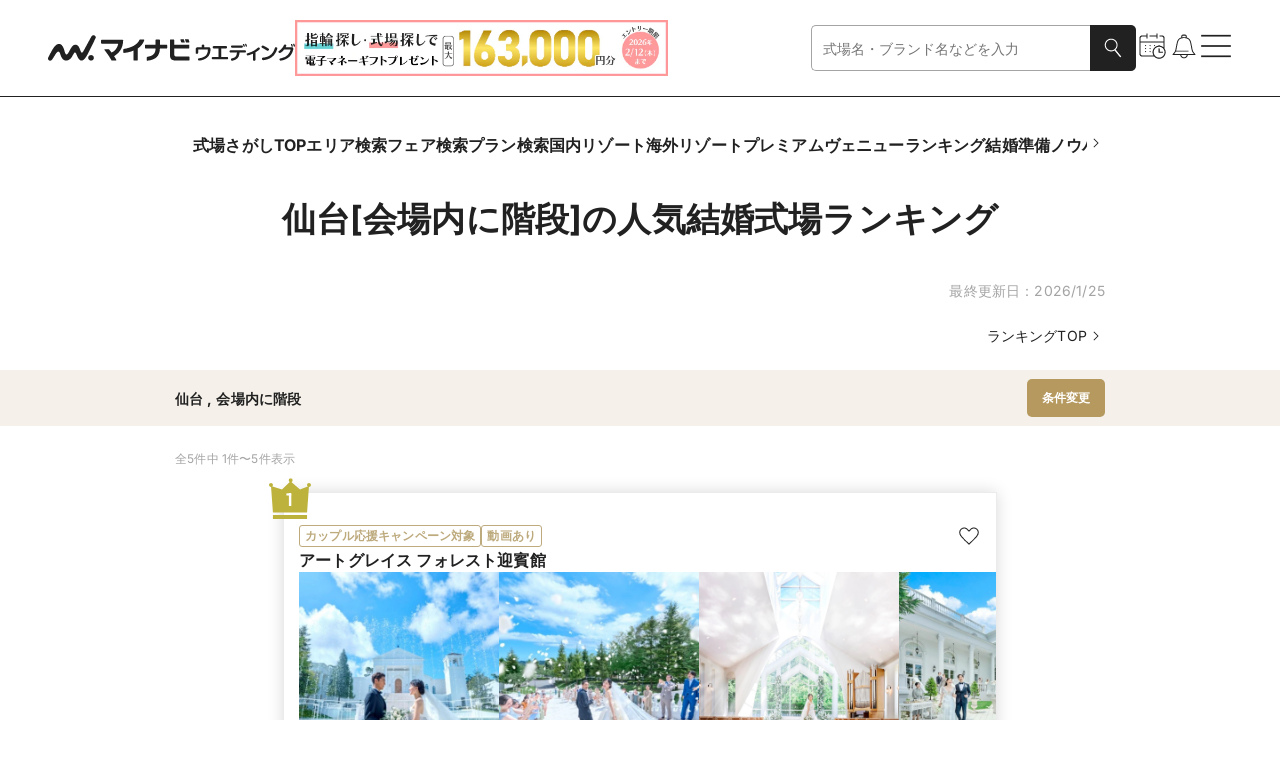

--- FILE ---
content_type: text/css; charset=utf-8
request_url: https://wedding.mynavi.jp/_astro/index.DVeqtRoA.css
body_size: 44797
content:
@charset "UTF-8";.moduleRoot[data-astro-cid-uyf2jgen]{position:relative;width:100%;height:100%}.moduleRoot[data-astro-cid-uyf2jgen].MarginTopAndBottom{margin-top:var(--sp-spacer-top);margin-bottom:var(--sp-spacer-bottom)}@media only screen and (min-width:768px){.moduleRoot[data-astro-cid-uyf2jgen].MarginTopAndBottom{margin-top:var(--pc-spacer-top);margin-bottom:var(--pc-spacer-bottom)}}.moduleRoot[data-astro-cid-uyf2jgen].AlignLeft{text-align:left}.moduleRoot[data-astro-cid-uyf2jgen].AlignRight{text-align:right}.moduleRoot[data-astro-cid-uyf2jgen].AlignCenter{text-align:center}.moduleRoot[data-astro-cid-uyf2jgen].AlignJustify{text-align:justify}.moduleRoot[data-astro-cid-uyf2jgen].ChildItemFront{z-index:2}.moduleRoot[data-astro-cid-uyf2jgen].Modal{z-index:3}.childrenWrapper[data-astro-cid-uyf2jgen]{position:relative;z-index:1}.childrenWrapper[data-astro-cid-uyf2jgen].SpNonePaddingSide{padding:0}.childrenWrapper[data-astro-cid-uyf2jgen].SpPaddingSide12{padding:0 12px}.childrenWrapper[data-astro-cid-uyf2jgen].SpPaddingSide24{padding:0 24px}.childrenWrapper[data-astro-cid-uyf2jgen].PaddingTopAndBottom{padding-top:var(--sp-spacer-top);padding-bottom:var(--sp-spacer-bottom)}@media only screen and (min-width:768px){.childrenWrapper[data-astro-cid-uyf2jgen]{width:1060px;margin:0 auto}.childrenWrapper[data-astro-cid-uyf2jgen].PcMaxWidthFull{width:100%;min-width:1060px;padding:0;margin:0}.childrenWrapper[data-astro-cid-uyf2jgen].PcMaxWidth1060{max-width:1060px;padding:0}.childrenWrapper[data-astro-cid-uyf2jgen].PcMaxWidth960{max-width:960px;padding:0}.childrenWrapper[data-astro-cid-uyf2jgen].PcMaxWidth930{max-width:930px;padding:0}.childrenWrapper[data-astro-cid-uyf2jgen].PcMaxWidth900{max-width:900px;padding:0}.childrenWrapper[data-astro-cid-uyf2jgen].PcMaxWidth780{max-width:780px;padding:0}.childrenWrapper[data-astro-cid-uyf2jgen].PcMaxWidth714{max-width:714px;padding:0}.childrenWrapper[data-astro-cid-uyf2jgen].PaddingTopAndBottom{padding-top:var(--pc-spacer-top);padding-bottom:var(--pc-spacer-bottom)}}.backgroundWrapper[data-astro-cid-uyf2jgen]{position:absolute;top:0;left:0;z-index:0;width:100%;height:100%}@media only screen and (min-width:768px){.backgroundWrapper[data-astro-cid-uyf2jgen]{min-width:1060px}}.backgroundHorizontal[data-astro-cid-uyf2jgen]{display:block;width:100%;height:100%}.backgroundHorizontal[data-astro-cid-uyf2jgen].WithTopSpacing{height:160px;margin-top:42px}@media only screen and (min-width:768px){.backgroundHorizontal[data-astro-cid-uyf2jgen].WithTopSpacing{height:300px;margin-top:142px}}@media only screen and (min-width:768px){.backgroundHorizontal[data-astro-cid-uyf2jgen].WithBottomSpacing{height:calc(100% - 133px)}}*,:before,:after{box-sizing:border-box;border-style:solid;border-width:0;min-width:0}html{line-height:1.15;-webkit-text-size-adjust:100%;-webkit-tap-highlight-color:transparent}body{margin:0}main{display:block}p,table,blockquote,address,pre,iframe,form,figure,dl{margin:0}h1,h2,h3,h4,h5,h6{font-size:inherit;font-weight:inherit;margin:0}ul,ol{margin:0;padding:0;list-style:none}dt{font-weight:700}dd{margin-left:0}hr{box-sizing:content-box;height:0;overflow:visible;border-top-width:1px;margin:0;clear:both;color:inherit}pre{font-family:monospace,monospace;font-size:inherit}address{font-style:inherit}a{background-color:transparent;text-decoration:none;color:inherit}abbr[title]{text-decoration:underline dotted}b,strong{font-weight:bolder}code,kbd,samp{font-family:monospace,monospace;font-size:inherit}small{font-size:80%}sub,sup{font-size:75%;line-height:0;position:relative;vertical-align:baseline}sub{bottom:-.25em}sup{top:-.5em}svg,img,embed,object,iframe{vertical-align:bottom}button,input,optgroup,select,textarea{-webkit-appearance:none;appearance:none;vertical-align:middle;color:inherit;font:inherit;background:0 0;padding:0;margin:0;border-radius:0;text-align:inherit;text-transform:inherit}button,[type=button],[type=reset],[type=submit]{cursor:pointer}button:disabled,[type=button]:disabled,[type=reset]:disabled,[type=submit]:disabled{cursor:default}:-moz-focusring{outline:auto}select:disabled{opacity:inherit}option{padding:0}fieldset{margin:0;padding:0;min-width:0}legend{padding:0}progress{vertical-align:baseline}textarea{overflow:auto}[type=number]::-webkit-inner-spin-button,[type=number]::-webkit-outer-spin-button{height:auto}[type=search]{outline-offset:-2px}[type=search]::-webkit-search-decoration{-webkit-appearance:none}::-webkit-file-upload-button{-webkit-appearance:button;font:inherit}[type=number]{-moz-appearance:textfield}label[for]{cursor:pointer}details{display:block}summary{display:list-item}[contenteditable]:focus{outline:auto}table{border-color:inherit;border-collapse:collapse}caption{text-align:left}td,th{vertical-align:top;padding:0}th{text-align:left;font-weight:700}html,body{font-family:Inter,sans-serif;font-size:14px;font-weight:400;line-height:1.5;color:#212121;letter-spacing:.012em;line-break:strict;overflow-wrap:break-word;scroll-behavior:smooth}@font-face{font-family:Bodoni Moda;font-style:italic;font-display:swap;font-weight:500;src:url(/_astro/bodoni-moda-math-500-italic.CtYbtbrq.woff2)format("woff2"),url(/_astro/bodoni-moda-math-500-italic.BEspWb90.woff)format("woff");unicode-range:U+0302-0303,U+0305,U+0307-0308,U+0310,U+0312,U+0315,U+031A,U+0326-0327,U+032C,U+032F-0330,U+0332-0333,U+0338,U+033A,U+0346,U+034D,U+0391-03A1,U+03A3-03A9,U+03B1-03C9,U+03D1,U+03D5-03D6,U+03F0-03F1,U+03F4-03F5,U+2016-2017,U+2034-2038,U+203C,U+2040,U+2043,U+2047,U+2050,U+2057,U+205F,U+2070-2071,U+2074-208E,U+2090-209C,U+20D0-20DC,U+20E1,U+20E5-20EF,U+2100-2112,U+2114-2115,U+2117-2121,U+2123-214F,U+2190,U+2192,U+2194-21AE,U+21B0-21E5,U+21F1-21F2,U+21F4-2211,U+2213-2214,U+2216-22FF,U+2308-230B,U+2310,U+2319,U+231C-2321,U+2336-237A,U+237C,U+2395,U+239B-23B7,U+23D0,U+23DC-23E1,U+2474-2475,U+25AF,U+25B3,U+25B7,U+25BD,U+25C1,U+25CA,U+25CC,U+25FB,U+266D-266F,U+27C0-27FF,U+2900-2AFF,U+2B0E-2B11,U+2B30-2B4C,U+2BFE,U+3030,U+FF5B,U+FF5D,U+1D400-1D7FF,U+1EE00-1EEFF}@font-face{font-family:Bodoni Moda;font-style:italic;font-display:swap;font-weight:500;src:url(/_astro/bodoni-moda-symbols-500-italic.vNV7HMSE.woff2)format("woff2"),url(/_astro/bodoni-moda-symbols-500-italic.CF5aSaOL.woff)format("woff");unicode-range:U+0001-000C,U+000E-001F,U+007F-009F,U+20DD-20E0,U+20E2-20E4,U+2150-218F,U+2190,U+2192,U+2194-2199,U+21AF,U+21E6-21F0,U+21F3,U+2218-2219,U+2299,U+22C4-22C6,U+2300-243F,U+2440-244A,U+2460-24FF,U+25A0-27BF,U+2800-28FF,U+2921-2922,U+2981,U+29BF,U+29EB,U+2B00-2BFF,U+4DC0-4DFF,U+FFF9-FFFB,U+10140-1018E,U+10190-1019C,U+101A0,U+101D0-101FD,U+102E0-102FB,U+10E60-10E7E,U+1D2C0-1D2D3,U+1D2E0-1D37F,U+1F000-1F0FF,U+1F100-1F1AD,U+1F1E6-1F1FF,U+1F30D-1F30F,U+1F315,U+1F31C,U+1F31E,U+1F320-1F32C,U+1F336,U+1F378,U+1F37D,U+1F382,U+1F393-1F39F,U+1F3A7-1F3A8,U+1F3AC-1F3AF,U+1F3C2,U+1F3C4-1F3C6,U+1F3CA-1F3CE,U+1F3D4-1F3E0,U+1F3ED,U+1F3F1-1F3F3,U+1F3F5-1F3F7,U+1F408,U+1F415,U+1F41F,U+1F426,U+1F43F,U+1F441-1F442,U+1F444,U+1F446-1F449,U+1F44C-1F44E,U+1F453,U+1F46A,U+1F47D,U+1F4A3,U+1F4B0,U+1F4B3,U+1F4B9,U+1F4BB,U+1F4BF,U+1F4C8-1F4CB,U+1F4D6,U+1F4DA,U+1F4DF,U+1F4E3-1F4E6,U+1F4EA-1F4ED,U+1F4F7,U+1F4F9-1F4FB,U+1F4FD-1F4FE,U+1F503,U+1F507-1F50B,U+1F50D,U+1F512-1F513,U+1F53E-1F54A,U+1F54F-1F5FA,U+1F610,U+1F650-1F67F,U+1F687,U+1F68D,U+1F691,U+1F694,U+1F698,U+1F6AD,U+1F6B2,U+1F6B9-1F6BA,U+1F6BC,U+1F6C6-1F6CF,U+1F6D3-1F6D7,U+1F6E0-1F6EA,U+1F6F0-1F6F3,U+1F6F7-1F6FC,U+1F700-1F7FF,U+1F800-1F80B,U+1F810-1F847,U+1F850-1F859,U+1F860-1F887,U+1F890-1F8AD,U+1F8B0-1F8BB,U+1F8C0-1F8C1,U+1F900-1F90B,U+1F93B,U+1F946,U+1F984,U+1F996,U+1F9E9,U+1FA00-1FA6F,U+1FA70-1FA7C,U+1FA80-1FA89,U+1FA8F-1FAC6,U+1FACE-1FADC,U+1FADF-1FAE9,U+1FAF0-1FAF8,U+1FB00-1FBFF}@font-face{font-family:Bodoni Moda;font-style:italic;font-display:swap;font-weight:500;src:url(/_astro/bodoni-moda-latin-ext-500-italic.BhO-YQ0w.woff2)format("woff2"),url(/_astro/bodoni-moda-latin-ext-500-italic.B9VWknzn.woff)format("woff");unicode-range:U+0100-02BA,U+02BD-02C5,U+02C7-02CC,U+02CE-02D7,U+02DD-02FF,U+0304,U+0308,U+0329,U+1D00-1DBF,U+1E00-1E9F,U+1EF2-1EFF,U+2020,U+20A0-20AB,U+20AD-20C0,U+2113,U+2C60-2C7F,U+A720-A7FF}@font-face{font-family:Bodoni Moda;font-style:italic;font-display:swap;font-weight:500;src:url(/_astro/bodoni-moda-latin-500-italic.N7o_EDRv.woff2)format("woff2"),url(/_astro/bodoni-moda-latin-500-italic.BTLkN1i_.woff)format("woff");unicode-range:U+0000-00FF,U+0131,U+0152-0153,U+02BB-02BC,U+02C6,U+02DA,U+02DC,U+0304,U+0308,U+0329,U+2000-206F,U+20AC,U+2122,U+2191,U+2193,U+2212,U+2215,U+FEFF,U+FFFD}@font-face{font-family:Inter;font-style:normal;font-display:swap;font-weight:400;src:url(/_astro/inter-cyrillic-ext-400-normal.Dc4VJyIJ.woff2)format("woff2"),url(/_astro/inter-cyrillic-ext-400-normal.BPnxn4xp.woff)format("woff");unicode-range:U+0460-052F,U+1C80-1C8A,U+20B4,U+2DE0-2DFF,U+A640-A69F,U+FE2E-FE2F}@font-face{font-family:Inter;font-style:normal;font-display:swap;font-weight:400;src:url(/_astro/inter-cyrillic-400-normal.BLGc9T1a.woff2)format("woff2"),url(/_astro/inter-cyrillic-400-normal.ZzOtrSSW.woff)format("woff");unicode-range:U+0301,U+0400-045F,U+0490-0491,U+04B0-04B1,U+2116}@font-face{font-family:Inter;font-style:normal;font-display:swap;font-weight:400;src:url(/_astro/inter-greek-ext-400-normal.Bput3-QP.woff2)format("woff2"),url(/_astro/inter-greek-ext-400-normal.DCpCPQOf.woff)format("woff");unicode-range:U+1F00-1FFF}@font-face{font-family:Inter;font-style:normal;font-display:swap;font-weight:400;src:url(/_astro/inter-greek-400-normal.DxZsaF_h.woff2)format("woff2"),url(/_astro/inter-greek-400-normal.BZzXV7-1.woff)format("woff");unicode-range:U+0370-0377,U+037A-037F,U+0384-038A,U+038C,U+038E-03A1,U+03A3-03FF}@font-face{font-family:Inter;font-style:normal;font-display:swap;font-weight:400;src:url(/_astro/inter-vietnamese-400-normal.DMkecbls.woff2)format("woff2"),url(/_astro/inter-vietnamese-400-normal.BUNmGMP1.woff)format("woff");unicode-range:U+0102-0103,U+0110-0111,U+0128-0129,U+0168-0169,U+01A0-01A1,U+01AF-01B0,U+0300-0301,U+0303-0304,U+0308-0309,U+0323,U+0329,U+1EA0-1EF9,U+20AB}@font-face{font-family:Inter;font-style:normal;font-display:swap;font-weight:400;src:url(/_astro/inter-latin-ext-400-normal.hnt3BR84.woff2)format("woff2"),url(/_astro/inter-latin-ext-400-normal.C1t-h-pH.woff)format("woff");unicode-range:U+0100-02BA,U+02BD-02C5,U+02C7-02CC,U+02CE-02D7,U+02DD-02FF,U+0304,U+0308,U+0329,U+1D00-1DBF,U+1E00-1E9F,U+1EF2-1EFF,U+2020,U+20A0-20AB,U+20AD-20C0,U+2113,U+2C60-2C7F,U+A720-A7FF}@font-face{font-family:Inter;font-style:normal;font-display:swap;font-weight:400;src:url(/_astro/inter-latin-400-normal.BOOGhInR.woff2)format("woff2"),url(/_astro/inter-latin-400-normal.gitzw0hO.woff)format("woff");unicode-range:U+0000-00FF,U+0131,U+0152-0153,U+02BB-02BC,U+02C6,U+02DA,U+02DC,U+0304,U+0308,U+0329,U+2000-206F,U+20AC,U+2122,U+2191,U+2193,U+2212,U+2215,U+FEFF,U+FFFD}@font-face{font-family:Inter;font-style:normal;font-display:swap;font-weight:700;src:url(/_astro/inter-cyrillic-ext-700-normal.ClVoMEGq.woff2)format("woff2"),url(/_astro/inter-cyrillic-ext-700-normal.Ced3hgUT.woff)format("woff");unicode-range:U+0460-052F,U+1C80-1C8A,U+20B4,U+2DE0-2DFF,U+A640-A69F,U+FE2E-FE2F}@font-face{font-family:Inter;font-style:normal;font-display:swap;font-weight:700;src:url(/_astro/inter-cyrillic-700-normal.bGtGjVdZ.woff2)format("woff2"),url(/_astro/inter-cyrillic-700-normal.Bc8_fv8J.woff)format("woff");unicode-range:U+0301,U+0400-045F,U+0490-0491,U+04B0-04B1,U+2116}@font-face{font-family:Inter;font-style:normal;font-display:swap;font-weight:700;src:url(/_astro/inter-greek-ext-700-normal.SzCdnevJ.woff2)format("woff2"),url(/_astro/inter-greek-ext-700-normal.DXvzx4Na.woff)format("woff");unicode-range:U+1F00-1FFF}@font-face{font-family:Inter;font-style:normal;font-display:swap;font-weight:700;src:url(/_astro/inter-greek-700-normal.Cxpycf-U.woff2)format("woff2"),url(/_astro/inter-greek-700-normal.BRYTaFLL.woff)format("woff");unicode-range:U+0370-0377,U+037A-037F,U+0384-038A,U+038C,U+038E-03A1,U+03A3-03FF}@font-face{font-family:Inter;font-style:normal;font-display:swap;font-weight:700;src:url(/_astro/inter-vietnamese-700-normal.CGpBpxLq.woff2)format("woff2"),url(/_astro/inter-vietnamese-700-normal.dAnkLlTo.woff)format("woff");unicode-range:U+0102-0103,U+0110-0111,U+0128-0129,U+0168-0169,U+01A0-01A1,U+01AF-01B0,U+0300-0301,U+0303-0304,U+0308-0309,U+0323,U+0329,U+1EA0-1EF9,U+20AB}@font-face{font-family:Inter;font-style:normal;font-display:swap;font-weight:700;src:url(/_astro/inter-latin-ext-700-normal.CzikT_rs.woff2)format("woff2"),url(/_astro/inter-latin-ext-700-normal.6V9MnIL5.woff)format("woff");unicode-range:U+0100-02BA,U+02BD-02C5,U+02C7-02CC,U+02CE-02D7,U+02DD-02FF,U+0304,U+0308,U+0329,U+1D00-1DBF,U+1E00-1E9F,U+1EF2-1EFF,U+2020,U+20A0-20AB,U+20AD-20C0,U+2113,U+2C60-2C7F,U+A720-A7FF}@font-face{font-family:Inter;font-style:normal;font-display:swap;font-weight:700;src:url(/_astro/inter-latin-700-normal.Sckx8rpT.woff2)format("woff2"),url(/_astro/inter-latin-700-normal.B8MtJ_2k.woff)format("woff");unicode-range:U+0000-00FF,U+0131,U+0152-0153,U+02BB-02BC,U+02C6,U+02DA,U+02DC,U+0304,U+0308,U+0329,U+2000-206F,U+20AC,U+2122,U+2191,U+2193,U+2212,U+2215,U+FEFF,U+FFFD}@font-face{font-family:Marcellus;font-style:normal;font-display:swap;font-weight:400;src:url(/_astro/marcellus-latin-ext-400-normal.Pb5HrcfZ.woff2)format("woff2"),url(/_astro/marcellus-latin-ext-400-normal.Cu9nB3mg.woff)format("woff");unicode-range:U+0100-02BA,U+02BD-02C5,U+02C7-02CC,U+02CE-02D7,U+02DD-02FF,U+0304,U+0308,U+0329,U+1D00-1DBF,U+1E00-1E9F,U+1EF2-1EFF,U+2020,U+20A0-20AB,U+20AD-20C0,U+2113,U+2C60-2C7F,U+A720-A7FF}@font-face{font-family:Marcellus;font-style:normal;font-display:swap;font-weight:400;src:url(/_astro/marcellus-latin-400-normal.86dSXJnk.woff2)format("woff2"),url(/_astro/marcellus-latin-400-normal.sj9qQjiS.woff)format("woff");unicode-range:U+0000-00FF,U+0131,U+0152-0153,U+02BB-02BC,U+02C6,U+02DA,U+02DC,U+0304,U+0308,U+0329,U+2000-206F,U+20AC,U+2122,U+2191,U+2193,U+2212,U+2215,U+FEFF,U+FFFD}@font-face{font-family:"Noto Serif JP";font-style:normal;font-display:swap;font-weight:400;src:url(/_astro/noto-serif-jp-0-400-normal.Dyk4jUYW.woff2)format("woff2"),url(/_astro/noto-serif-jp-0-400-normal.BeUQom8e.woff)format("woff");unicode-range:U+25ee8,U+25f23,U+25f5c,U+25fd4,U+25fe0,U+25ffb,U+2600c,U+26017,U+26060,U+260ed,U+26222,U+2626a,U+26270,U+26286,U+2634c,U+26402,U+2667e,U+266b0,U+2671d,U+268dd,U+268ea,U+26951,U+2696f,U+26999,U+269dd,U+26a1e,U+26a58,U+26a8c,U+26ab7,U+26aff,U+26c29,U+26c73,U+26c9e,U+26cdd,U+26e40,U+26e65,U+26f94,U+26ff6-26ff8,U+270f4,U+2710d,U+27139,U+273da-273db,U+273fe,U+27410,U+27449,U+27614-27615,U+27631,U+27684,U+27693,U+2770e,U+27723,U+27752,U+278b2,U+27985,U+279b4,U+27a84,U+27bb3,U+27bbe,U+27bc7,U+27c3c,U+27cb8,U+27d73,U+27da0,U+27e10,U+27eaf,U+27fb7,U+2808a,U+280bb,U+28277,U+28282,U+282f3,U+283cd,U+2840c,U+28455,U+284dc,U+2856b,U+285c8-285c9,U+286d7,U+286fa,U+28946,U+28949,U+2896b,U+28987-28988,U+289ba-289bb,U+28a1e,U+28a29,U+28a43,U+28a71,U+28a99,U+28acd,U+28add,U+28ae4,U+28bc1,U+28bef,U+28cdd,U+28d10,U+28d71,U+28dfb,U+28e0f,U+28e17,U+28e1f,U+28e36,U+28e89,U+28eeb,U+28ef6,U+28f32,U+28ff8,U+292a0,U+292b1,U+29490,U+295cf,U+2967f,U+296f0,U+29719,U+29750,U+29810,U+298c6,U+29a72,U+29d4b,U+29ddb,U+29e15,U+29e3d,U+29e49,U+29e8a,U+29ec4,U+29edb,U+29ee9,U+29fce,U+29fd7,U+2a01a,U+2a02f,U+2a082,U+2a0f9,U+2a190,U+2a2b2,U+2a38c,U+2a437,U+2a5f1,U+2a602,U+2a61a,U+2a6b2,U+2a9e6,U+2b746,U+2b751,U+2b753,U+2b75a,U+2b75c,U+2b765,U+2b776-2b777,U+2b77c,U+2b782,U+2b789,U+2b78b,U+2b78e,U+2b794,U+2b7ac,U+2b7af,U+2b7bd,U+2b7c9,U+2b7cf,U+2b7d2,U+2b7d8,U+2b7f0,U+2b80d,U+2b817,U+2b81a,U+2d544,U+2e278,U+2e569,U+2e6ea,U+2f804,U+2f80f,U+2f815,U+2f818,U+2f81a,U+2f822,U+2f828,U+2f82c,U+2f833,U+2f83f,U+2f846,U+2f852,U+2f862,U+2f86d,U+2f873,U+2f877,U+2f884,U+2f899-2f89a,U+2f8a6,U+2f8ac,U+2f8b2,U+2f8b6,U+2f8d3,U+2f8db-2f8dc,U+2f8e1,U+2f8e5,U+2f8ea,U+2f8ed,U+2f8fc,U+2f903,U+2f90b,U+2f90f,U+2f91a,U+2f920-2f921,U+2f945,U+2f947,U+2f96c,U+2f995,U+2f9d0,U+2f9de-2f9df,U+2f9f4}@font-face{font-family:"Noto Serif JP";font-style:normal;font-display:swap;font-weight:400;src:url(/_astro/noto-serif-jp-1-400-normal.DWvggjjI.woff2)format("woff2"),url(/_astro/noto-serif-jp-1-400-normal.Xe7zr17t.woff)format("woff");unicode-range:U+1f235-1f23b,U+1f240-1f248,U+1f250-1f251,U+2000b,U+20089-2008a,U+200a2,U+200a4,U+200b0,U+200f5,U+20158,U+201a2,U+20213,U+2032b,U+20371,U+20381,U+203f9,U+2044a,U+20509,U+2053f,U+205b1,U+205d6,U+20611,U+20628,U+206ec,U+2074f,U+207c8,U+20807,U+2083a,U+208b9,U+2090e,U+2097c,U+20984,U+2099d,U+20a64,U+20ad3,U+20b1d,U+20b9f,U+20bb7,U+20d45,U+20d58,U+20de1,U+20e64,U+20e6d,U+20e95,U+20f5f,U+21201,U+2123d,U+21255,U+21274,U+2127b,U+212d7,U+212e4,U+212fd,U+2131b,U+21336,U+21344,U+213c4,U+2146d-2146e,U+215d7,U+21647,U+216b4,U+21706,U+21742,U+218bd,U+219c3,U+21a1a,U+21c56,U+21d2d,U+21d45,U+21d62,U+21d78,U+21d92,U+21d9c,U+21da1,U+21db7,U+21de0,U+21e33-21e34,U+21f1e,U+21f76,U+21ffa,U+2217b,U+22218,U+2231e,U+223ad,U+22609,U+226f3,U+2285b,U+228ab,U+2298f,U+22ab8,U+22b46,U+22b4f-22b50,U+22ba6,U+22c1d,U+22c24,U+22de1,U+22e42,U+22feb,U+231b6,U+231c3-231c4,U+231f5,U+23372,U+233cc,U+233d0,U+233d2-233d3,U+233d5,U+233da,U+233df,U+233e4,U+233fe,U+2344a-2344b,U+23451,U+23465,U+234e4,U+2355a,U+23594,U+235c4,U+23638-2363a,U+23647,U+2370c,U+2371c,U+2373f,U+23763-23764,U+237e7,U+237f1,U+237ff,U+23824,U+2383d,U+23a98,U+23c7f,U+23cbe,U+23cfe,U+23d00,U+23d0e,U+23d40,U+23dd3,U+23df9-23dfa,U+23f7e,U+2404b,U+24096,U+24103,U+241c6,U+241fe,U+242ee,U+243bc,U+243d0,U+24629,U+246a5,U+247f1,U+24896,U+248e9,U+24a4d,U+24b56,U+24b6f,U+24c16,U+24d14,U+24e04,U+24e0e,U+24e37,U+24e6a,U+24e8b,U+24ff2,U+2504a,U+25055,U+25122,U+251a9,U+251cd,U+251e5,U+2521e,U+2524c,U+2542e,U+2548e,U+254d9,U+2550e,U+255a7,U+2567f,U+25771,U+257a9,U+257b4,U+25874,U+259c4,U+259cc,U+259d4,U+25ad7,U+25ae3-25ae4,U+25af1,U+25bb2,U+25c4b,U+25c64,U+25da1,U+25e2e,U+25e56,U+25e62,U+25e65,U+25ec2,U+25ed8}@font-face{font-family:"Noto Serif JP";font-style:normal;font-display:swap;font-weight:400;src:url(/_astro/noto-serif-jp-2-400-normal.DxybcBvt.woff2)format("woff2"),url(/_astro/noto-serif-jp-2-400-normal.DPH2D1t3.woff)format("woff");unicode-range:U+ffd7,U+ffda-ffdc,U+ffe0-ffe2,U+ffe4,U+ffe6,U+ffe8-ffee,U+1f100-1f10c,U+1f110-1f16c,U+1f170-1f1ac,U+1f200-1f202,U+1f210-1f234}@font-face{font-family:"Noto Serif JP";font-style:normal;font-display:swap;font-weight:400;src:url(/_astro/noto-serif-jp-3-400-normal.Ob-SnWn1.woff2)format("woff2"),url(/_astro/noto-serif-jp-3-400-normal.LDpoxuFB.woff)format("woff");unicode-range:U+fa10,U+fa12-fa6d,U+fb00-fb04,U+fe10-fe19,U+fe30-fe42,U+fe44-fe52,U+fe54-fe66,U+fe68-fe6b,U+ff02,U+ff04,U+ff07,U+ff51,U+ff5b,U+ff5d,U+ff5f-ff60,U+ff66,U+ff69,U+ff87,U+ffa1-ffbe,U+ffc2-ffc7,U+ffca-ffcf,U+ffd2-ffd6}@font-face{font-family:"Noto Serif JP";font-style:normal;font-display:swap;font-weight:400;src:url(/_astro/noto-serif-jp-4-400-normal.D541Hm1-.woff2)format("woff2"),url(/_astro/noto-serif-jp-4-400-normal.BAl0Fh-Z.woff)format("woff");unicode-range:U+f92d-f959,U+f95b-f9f2,U+f9f4-fa0b,U+fa0e-fa0f}@font-face{font-family:"Noto Serif JP";font-style:normal;font-display:swap;font-weight:400;src:url(/_astro/noto-serif-jp-5-400-normal.BhGm22YK.woff2)format("woff2"),url(/_astro/noto-serif-jp-5-400-normal.C3u544s0.woff)format("woff");unicode-range:U+9e8b-9e8c,U+9e8e-9e8f,U+9e91-9e92,U+9e95-9e96,U+9e98,U+9e9b,U+9e9d-9e9e,U+9ea4-9ea5,U+9ea8-9eaa,U+9eac-9eb0,U+9eb3-9eb5,U+9eb8,U+9ebc-9ebf,U+9ec3,U+9ec6,U+9ec8,U+9ecb-9ecd,U+9ecf-9ed1,U+9ed4-9ed5,U+9ed8,U+9edb-9ee0,U+9ee4-9ee5,U+9ee7-9ee8,U+9eec-9ef2,U+9ef4-9ef9,U+9efb-9eff,U+9f02-9f03,U+9f07-9f09,U+9f0e-9f12,U+9f14-9f17,U+9f19-9f1b,U+9f1f-9f22,U+9f26,U+9f2a-9f2c,U+9f2f,U+9f31-9f32,U+9f34,U+9f37,U+9f39-9f3a,U+9f3c-9f3f,U+9f41,U+9f43-9f47,U+9f4a,U+9f4e-9f50,U+9f52-9f58,U+9f5a,U+9f5d-9f61,U+9f63,U+9f66-9f6a,U+9f6c-9f73,U+9f75-9f77,U+9f7a,U+9f7d,U+9f7f,U+9f8f-9f92,U+9f94-9f97,U+9f99,U+9f9c-9fa3,U+9fa5,U+9fb4,U+9fbc-9fc2,U+9fc4,U+9fc6,U+9fcc,U+f900-f92c}@font-face{font-family:"Noto Serif JP";font-style:normal;font-display:swap;font-weight:400;src:url(/_astro/noto-serif-jp-6-400-normal.CsQ_VKNH.woff2)format("woff2"),url(/_astro/noto-serif-jp-6-400-normal.C8AdLRAJ.woff)format("woff");unicode-range:U+9c3e,U+9c41,U+9c43-9c4a,U+9c4e-9c50,U+9c52-9c54,U+9c56,U+9c58,U+9c5a-9c61,U+9c63,U+9c65,U+9c67-9c6b,U+9c6d-9c6e,U+9c70,U+9c72,U+9c75-9c78,U+9c7a-9c7c,U+9ce6-9ce7,U+9ceb-9cec,U+9cf0,U+9cf2,U+9cf6-9cf7,U+9cf9,U+9d02-9d03,U+9d06-9d09,U+9d0b,U+9d0e,U+9d11-9d12,U+9d15,U+9d17-9d18,U+9d1b-9d1f,U+9d23,U+9d26,U+9d2a-9d2c,U+9d2f-9d30,U+9d32-9d34,U+9d3a,U+9d3c-9d3f,U+9d41-9d48,U+9d4a,U+9d50-9d54,U+9d59,U+9d5d-9d65,U+9d69-9d6c,U+9d6f-9d70,U+9d72-9d73,U+9d76-9d77,U+9d7a-9d7c,U+9d7e,U+9d83-9d84,U+9d86-9d87,U+9d89-9d8a,U+9d8d-9d8e,U+9d92-9d93,U+9d95-9d9a,U+9da1,U+9da4,U+9da9-9dac,U+9dae,U+9db1-9db2,U+9db5,U+9db8-9dbd,U+9dbf-9dc4,U+9dc6-9dc7,U+9dc9-9dca,U+9dcf,U+9dd3-9dd7,U+9dd9-9dda,U+9dde-9de0,U+9de3,U+9de5-9de7,U+9de9,U+9deb,U+9ded-9df0,U+9df3-9df4,U+9df8,U+9dfd-9dfe,U+9e02,U+9e07,U+9e0a,U+9e0d-9e0e,U+9e10-9e12,U+9e15-9e16,U+9e19-9e1f,U+9e75,U+9e79-9e7d,U+9e80-9e85,U+9e87-9e88}@font-face{font-family:"Noto Serif JP";font-style:normal;font-display:swap;font-weight:400;src:url(/_astro/noto-serif-jp-7-400-normal.DZzvFg6Q.woff2)format("woff2"),url(/_astro/noto-serif-jp-7-400-normal.BDEDUGyK.woff)format("woff");unicode-range:U+9ae5-9ae7,U+9ae9,U+9aeb-9aec,U+9aee-9aef,U+9af1-9af5,U+9af7,U+9af9-9afb,U+9afd,U+9aff-9b06,U+9b08-9b09,U+9b0b-9b0e,U+9b10,U+9b12,U+9b16,U+9b18-9b1d,U+9b1f-9b20,U+9b22-9b23,U+9b25-9b2f,U+9b32-9b35,U+9b37,U+9b39-9b3b,U+9b3d,U+9b43-9b44,U+9b48,U+9b4b-9b4f,U+9b51,U+9b55-9b58,U+9b5b,U+9b5e,U+9b61,U+9b63,U+9b65-9b66,U+9b68,U+9b6a-9b6f,U+9b72-9b79,U+9b7f-9b80,U+9b83-9b87,U+9b89-9b8b,U+9b8d,U+9b8f-9b94,U+9b96-9b97,U+9b9a,U+9b9d-9ba0,U+9ba6-9ba7,U+9ba9-9baa,U+9bac,U+9bb0-9bb2,U+9bb4,U+9bb7-9bb9,U+9bbb-9bbc,U+9bbe-9bc1,U+9bc6-9bc8,U+9bca,U+9bce-9bd2,U+9bd4,U+9bd7-9bd8,U+9bdd,U+9bdf,U+9be1-9be5,U+9be7,U+9bea-9beb,U+9bee-9bf3,U+9bf5,U+9bf7-9bfa,U+9bfd,U+9bff-9c00,U+9c02,U+9c04,U+9c06,U+9c08-9c0d,U+9c0f-9c16,U+9c18-9c1e,U+9c21-9c2a,U+9c2d-9c32,U+9c35-9c37,U+9c39-9c3a,U+9c3d}@font-face{font-family:"Noto Serif JP";font-style:normal;font-display:swap;font-weight:400;src:url(/_astro/noto-serif-jp-8-400-normal.Bbuwylna.woff2)format("woff2"),url(/_astro/noto-serif-jp-8-400-normal.CrIsCISo.woff)format("woff");unicode-range:U+98eb,U+98ed-98ee,U+98f0-98f1,U+98f3,U+98f6,U+9902,U+9907-9909,U+9911-9912,U+9914-9918,U+991a-9922,U+9924,U+9926-9927,U+992b-992c,U+992e,U+9931-9935,U+9939-993e,U+9940-9942,U+9945-9949,U+994b-994e,U+9950-9952,U+9954-9955,U+9958-9959,U+995b-995c,U+995e-9960,U+9963,U+9997-9998,U+999b,U+999d-999f,U+99a3,U+99a5-99a6,U+99a8,U+99ad-99ae,U+99b0-99b2,U+99b5,U+99b9-99ba,U+99bc-99bd,U+99bf,U+99c1,U+99c3,U+99c8-99c9,U+99d1,U+99d3-99d5,U+99d8-99df,U+99e1-99e2,U+99e7,U+99ea-99ee,U+99f0-99f2,U+99f4-99f5,U+99f8-99f9,U+99fb-99fe,U+9a01-9a05,U+9a08,U+9a0a-9a0c,U+9a0f-9a11,U+9a16,U+9a1a,U+9a1e,U+9a20,U+9a22-9a24,U+9a27,U+9a2b,U+9a2d-9a2e,U+9a31,U+9a33,U+9a35-9a38,U+9a3e,U+9a40-9a45,U+9a47,U+9a4a-9a4e,U+9a51-9a52,U+9a54-9a58,U+9a5b,U+9a5d,U+9a5f,U+9a62,U+9a64-9a65,U+9a69-9a6c,U+9aaa,U+9aac-9ab0,U+9ab2,U+9ab4-9ab7,U+9ab9,U+9abb-9ac1,U+9ac3,U+9ac6,U+9ac8,U+9ace-9ad3,U+9ad5-9ad7,U+9adb-9adc,U+9ade-9ae0,U+9ae2-9ae4}@font-face{font-family:"Noto Serif JP";font-style:normal;font-display:swap;font-weight:400;src:url(/_astro/noto-serif-jp-9-400-normal.D-uV54YF.woff2)format("woff2"),url(/_astro/noto-serif-jp-9-400-normal.CGoW4noo.woff)format("woff");unicode-range:U+971d,U+9721-9724,U+9728,U+972a,U+9730-9731,U+9733,U+9736,U+9738-9739,U+973b,U+973d-973e,U+9741-9744,U+9746-974a,U+974d-974f,U+9751,U+9755,U+9757-9758,U+975a-975c,U+9760-9761,U+9763-9764,U+9766-9768,U+976a-976b,U+976e,U+9771,U+9773,U+9776-977d,U+977f-9781,U+9785-9786,U+9789,U+978b,U+978f-9790,U+9795-9797,U+9799-979a,U+979c,U+979e-97a0,U+97a2-97a3,U+97a6,U+97a8,U+97ab-97ac,U+97ae,U+97b1-97b6,U+97b8-97ba,U+97bc,U+97be-97bf,U+97c1,U+97c3-97ce,U+97d0-97d1,U+97d4,U+97d7-97d9,U+97db-97de,U+97e0-97e1,U+97e4,U+97e6,U+97ed-97ef,U+97f1-97f2,U+97f4-97f8,U+97fa,U+9804,U+9807,U+980a,U+980c-980f,U+9814,U+9816-9817,U+9819-981a,U+981c,U+981e,U+9820-9821,U+9823-9826,U+982b,U+982e-9830,U+9832-9835,U+9837,U+9839,U+983d-983e,U+9844,U+9846-9847,U+984a-984b,U+984f,U+9851-9853,U+9856-9857,U+9859-985b,U+9862-9863,U+9865-9866,U+986a-986c,U+986f-9871,U+9873-9875,U+98aa-98ab,U+98ad-98ae,U+98b0-98b1,U+98b4,U+98b6-98b8,U+98ba-98bc,U+98bf,U+98c2-98c8,U+98cb-98cc,U+98ce,U+98dc,U+98de,U+98e0-98e1,U+98e3,U+98e5-98e7,U+98e9-98ea}@font-face{font-family:"Noto Serif JP";font-style:normal;font-display:swap;font-weight:400;src:url(/_astro/noto-serif-jp-10-400-normal.BBSHjRP3.woff2)format("woff2"),url(/_astro/noto-serif-jp-10-400-normal.C0QNLbxl.woff)format("woff");unicode-range:U+944a,U+944c,U+9452-9453,U+9455,U+9459-945c,U+945e-9463,U+9468,U+946a-946b,U+946d-9472,U+9475,U+9477,U+947c-947f,U+9481,U+9483-9485,U+9578-9579,U+957e-957f,U+9582,U+9584,U+9586-9588,U+958a,U+958c-958f,U+9592,U+9594,U+9596,U+9598-9599,U+959d-95a1,U+95a4,U+95a6-95a9,U+95ab-95ad,U+95b1,U+95b4,U+95b6,U+95b9-95bf,U+95c3,U+95c6,U+95c8-95cd,U+95d0-95d6,U+95d9-95da,U+95dc-95e2,U+95e4-95e6,U+95e8,U+961d-961e,U+9621-9622,U+9624-9626,U+9628,U+962c,U+962e-962f,U+9631,U+9633-9634,U+9637-963a,U+963c-963d,U+9641-9642,U+964b-964c,U+964f,U+9652,U+9654,U+9656-9658,U+965c-965f,U+9661,U+9666,U+966a,U+966c,U+966e,U+9672,U+9674,U+9677,U+967b-967c,U+967e-967f,U+9681-9684,U+9689,U+968b,U+968d,U+9691,U+9695-9698,U+969a,U+969d,U+969f,U+96a4-96aa,U+96ae-96b4,U+96b6,U+96b8-96bb,U+96bd,U+96c1,U+96c9-96cb,U+96cd-96ce,U+96d2,U+96d5-96d6,U+96d8-96da,U+96dc-96df,U+96e9,U+96ef,U+96f1,U+96f9-96fa,U+9702-9706,U+9708-9709,U+970d-970f,U+9711,U+9713-9714,U+9716,U+9719-971b}@font-face{font-family:"Noto Serif JP";font-style:normal;font-display:swap;font-weight:400;src:url(/_astro/noto-serif-jp-11-400-normal.BPqcqcwB.woff2)format("woff2"),url(/_astro/noto-serif-jp-11-400-normal.CDUs4L2n.woff)format("woff");unicode-range:U+92bc-92bd,U+92bf-92c3,U+92c5-92c8,U+92cb-92d0,U+92d2-92d3,U+92d5,U+92d7-92d9,U+92dc-92dd,U+92df-92e1,U+92e3-92e5,U+92e7-92ea,U+92ec,U+92ee,U+92f0,U+92f2,U+92f7-92fb,U+92ff-9300,U+9302,U+9304,U+9308,U+930d,U+930f-9311,U+9314-9315,U+9318-931a,U+931c-931f,U+9321-9325,U+9327-932b,U+932e,U+9333-9337,U+933a-933b,U+9344,U+9347-934a,U+934d,U+9350-9352,U+9354-9358,U+935a,U+935c,U+935e,U+9360,U+9364-9365,U+9367,U+9369-936d,U+936f-9371,U+9373-9374,U+9376,U+937a,U+937d-9382,U+9388,U+938a-938b,U+938d,U+938f,U+9392,U+9394-9395,U+9397-9398,U+939a-939b,U+939e,U+93a1,U+93a3-93a4,U+93a6,U+93a8-93a9,U+93ab-93ad,U+93b0,U+93b4-93b6,U+93b9-93bb,U+93c1,U+93c3-93cd,U+93d0-93d1,U+93d3,U+93d6-93d9,U+93dc-93df,U+93e2,U+93e4-93e8,U+93f1,U+93f5,U+93f7-93fb,U+93fd,U+9401-9404,U+9407-9409,U+940d-9410,U+9413-9417,U+9419-941a,U+941f,U+9421,U+942b,U+942e-942f,U+9431-9434,U+9436,U+9438,U+943a-943b,U+943d,U+943f,U+9441,U+9443-9445,U+9448}@font-face{font-family:"Noto Serif JP";font-style:normal;font-display:swap;font-weight:400;src:url(/_astro/noto-serif-jp-12-400-normal.qdGUqiXS.woff2)format("woff2"),url(/_astro/noto-serif-jp-12-400-normal.izlzAk5h.woff)format("woff");unicode-range:U+9143,U+9146-914c,U+914f,U+9153,U+9156-915b,U+9161,U+9163-9165,U+9167,U+9169,U+916d,U+9172-9174,U+9179-917b,U+9181-9183,U+9185-9187,U+9189-918b,U+918e,U+9191,U+9193-9195,U+9197-9198,U+919e,U+91a1-91a2,U+91a6,U+91a8,U+91aa-91b6,U+91ba-91bd,U+91bf-91c6,U+91c9,U+91cb,U+91d0,U+91d3-91d4,U+91d6-91d7,U+91d9-91db,U+91de-91df,U+91e1,U+91e4-91e6,U+91e9-91ea,U+91ec-91f1,U+91f5-91f7,U+91f9,U+91fb-91fd,U+91ff-9201,U+9204-9207,U+9209-920a,U+920c,U+920e,U+9210-9218,U+921c-921e,U+9223-9226,U+9228-9229,U+922c,U+922e-9230,U+9233,U+9235-923a,U+923c,U+923e-9240,U+9242-9243,U+9245-924b,U+924d-9251,U+9256-925a,U+925c-925e,U+9260-9261,U+9264-9269,U+926e-9270,U+9275-9279,U+927b-927f,U+9288-928a,U+928d-928e,U+9291-9293,U+9295-9297,U+9299,U+929b-929c,U+929f-92a0,U+92a4-92a5,U+92a7-92a8,U+92ab,U+92af,U+92b2-92b3,U+92b6-92bb}@font-face{font-family:"Noto Serif JP";font-style:normal;font-display:swap;font-weight:400;src:url(/_astro/noto-serif-jp-13-400-normal.DzicPdIm.woff2)format("woff2"),url(/_astro/noto-serif-jp-13-400-normal.JAAWzC7d.woff)format("woff");unicode-range:U+8f52-8f55,U+8f57-8f58,U+8f5c-8f5e,U+8f61-8f66,U+8f9c-8f9d,U+8f9f-8fa2,U+8fa4-8fa8,U+8fad-8faf,U+8fb4-8fb8,U+8fbe,U+8fc0-8fc2,U+8fc6,U+8fc8,U+8fca-8fcb,U+8fcd,U+8fd0,U+8fd2-8fd3,U+8fd5,U+8fda,U+8fe0,U+8fe2-8fe5,U+8fe8-8fea,U+8fed-8fef,U+8ff1,U+8ff4-8ff6,U+8ff8-8ffb,U+8ffe,U+9002,U+9004-9005,U+9008,U+900b-900e,U+9011,U+9013,U+9015-9016,U+9018,U+901b,U+901e,U+9021,U+9027-902a,U+902c-902d,U+902f,U+9033-9037,U+9039,U+903c,U+903e-903f,U+9041,U+9043-9044,U+9049,U+904c,U+904f-9052,U+9056,U+9058,U+905b-905e,U+9062,U+9066-9068,U+906c,U+906f-9070,U+9072,U+9074,U+9076,U+9079,U+9080-9083,U+9085,U+9087-9088,U+908b-908c,U+908e-9090,U+9095,U+9097-9099,U+909b,U+90a0-90a2,U+90a5,U+90a8,U+90af-90b6,U+90bd-90be,U+90c3-90c5,U+90c7-90c9,U+90cc,U+90d2,U+90d5,U+90d7-90d9,U+90db-90df,U+90e2,U+90e4-90e5,U+90eb,U+90ef-90f0,U+90f2,U+90f4,U+90f6,U+90fe-9100,U+9102,U+9104-9106,U+9108,U+910d,U+9110,U+9112,U+9114-911a,U+911c,U+911e,U+9120,U+9122-9123,U+9125,U+9127,U+9129,U+912d-9132,U+9134,U+9136-9137,U+9139-913a,U+913c-913d}@font-face{font-family:"Noto Serif JP";font-style:normal;font-display:swap;font-weight:400;src:url(/_astro/noto-serif-jp-14-400-normal.WDvb9_35.woff2)format("woff2"),url(/_astro/noto-serif-jp-14-400-normal.Dieftou5.woff)format("woff");unicode-range:U+8dc0,U+8dc2,U+8dc5-8dc8,U+8dca-8dcc,U+8dce-8dcf,U+8dd1,U+8dd4-8dd7,U+8dd9-8ddb,U+8ddf,U+8de3-8de5,U+8de7,U+8dea-8dec,U+8df0-8df2,U+8df4,U+8dfc-8dfd,U+8dff,U+8e01,U+8e04-8e06,U+8e08-8e09,U+8e0b-8e0c,U+8e10-8e11,U+8e14,U+8e16,U+8e1d-8e23,U+8e26-8e27,U+8e30-8e31,U+8e33-8e39,U+8e3d,U+8e40-8e42,U+8e44,U+8e47-8e50,U+8e54-8e55,U+8e59,U+8e5b-8e64,U+8e69,U+8e6c-8e6d,U+8e6f-8e72,U+8e75-8e77,U+8e79-8e7c,U+8e81-8e85,U+8e89,U+8e8b,U+8e90-8e95,U+8e98-8e9b,U+8e9d-8e9e,U+8ea1-8ea2,U+8ea7,U+8ea9-8eaa,U+8eac-8eb1,U+8eb3,U+8eb5-8eb6,U+8eba-8ebb,U+8ebe,U+8ec0-8ec1,U+8ec3-8ec8,U+8ecb,U+8ecf,U+8ed1,U+8ed4,U+8edb-8edc,U+8ee3,U+8ee8,U+8eeb,U+8eed-8eee,U+8ef0-8ef1,U+8ef7,U+8ef9-8efc,U+8efe,U+8f00,U+8f02,U+8f05,U+8f07-8f08,U+8f0a,U+8f0f-8f10,U+8f12-8f13,U+8f15-8f19,U+8f1b-8f1c,U+8f1e-8f21,U+8f23,U+8f25-8f28,U+8f2b-8f2f,U+8f33-8f37,U+8f39-8f3b,U+8f3e,U+8f40-8f43,U+8f45-8f47,U+8f49-8f4a,U+8f4c-8f4f,U+8f51}@font-face{font-family:"Noto Serif JP";font-style:normal;font-display:swap;font-weight:400;src:url(/_astro/noto-serif-jp-15-400-normal.C8UBGq5X.woff2)format("woff2"),url(/_astro/noto-serif-jp-15-400-normal.7Z1kda_h.woff)format("woff");unicode-range:U+8b2d,U+8b30,U+8b37,U+8b3c,U+8b3e,U+8b41-8b46,U+8b48-8b49,U+8b4c-8b4f,U+8b51-8b54,U+8b56,U+8b59,U+8b5b,U+8b5e-8b5f,U+8b63,U+8b69,U+8b6b-8b6d,U+8b6f,U+8b71,U+8b74,U+8b76,U+8b78-8b79,U+8b7c-8b81,U+8b84-8b85,U+8b8a-8b8f,U+8b92-8b96,U+8b99-8b9a,U+8b9c-8ba0,U+8c38-8c3a,U+8c3d-8c3f,U+8c41,U+8c45,U+8c47-8c49,U+8c4b-8c4c,U+8c4e-8c51,U+8c53-8c55,U+8c57-8c59,U+8c5b,U+8c5d,U+8c62-8c64,U+8c66,U+8c68-8c69,U+8c6b-8c6d,U+8c73,U+8c75-8c76,U+8c78,U+8c7a-8c7c,U+8c7e,U+8c82,U+8c85-8c87,U+8c89-8c8b,U+8c8d-8c8e,U+8c90,U+8c92-8c94,U+8c98-8c99,U+8c9b-8c9c,U+8c9f,U+8ca4,U+8cad-8cae,U+8cb2-8cb3,U+8cb6,U+8cb9-8cba,U+8cbd,U+8cc1-8cc2,U+8cc4-8cc6,U+8cc8-8cc9,U+8ccb,U+8ccd-8ccf,U+8cd2,U+8cd5-8cd6,U+8cd9-8cda,U+8cdd,U+8ce1,U+8ce3-8ce4,U+8ce6,U+8ce8,U+8cec,U+8cef-8cf2,U+8cf4-8cf5,U+8cf7-8cf8,U+8cfa-8cfb,U+8cfd-8cff,U+8d01,U+8d03-8d04,U+8d07,U+8d09-8d0b,U+8d0d-8d10,U+8d12-8d14,U+8d16-8d17,U+8d1b-8d1d,U+8d65,U+8d67,U+8d69,U+8d6b-8d6e,U+8d71,U+8d73,U+8d76,U+8d7f,U+8d81-8d82,U+8d84,U+8d88,U+8d8d,U+8d90-8d91,U+8d95,U+8d99,U+8d9e-8da0,U+8da6,U+8da8,U+8dab-8dac,U+8daf,U+8db2,U+8db5,U+8db7,U+8db9-8dbc,U+8dbe}@font-face{font-family:"Noto Serif JP";font-style:normal;font-display:swap;font-weight:400;src:url(/_astro/noto-serif-jp-16-400-normal.pBWWxAG0.woff2)format("woff2"),url(/_astro/noto-serif-jp-16-400-normal.Dmaf2V2W.woff)format("woff");unicode-range:U+8973-8975,U+8977,U+897a-897e,U+8980,U+8983,U+8988-898a,U+898d,U+8990,U+8993-8995,U+8998,U+899b-899c,U+899f-89a1,U+89a5-89a6,U+89a9,U+89ac,U+89af-89b0,U+89b2,U+89b4-89b7,U+89ba,U+89bc-89bd,U+89bf-89c1,U+89d4-89d8,U+89da,U+89dc-89dd,U+89e5,U+89e7,U+89e9,U+89eb,U+89ed,U+89f1,U+89f3-89f4,U+89f6,U+89f8-89f9,U+89fd,U+89ff,U+8a01,U+8a04-8a05,U+8a07,U+8a0c,U+8a0f-8a12,U+8a14-8a16,U+8a1b,U+8a1d-8a1e,U+8a20-8a22,U+8a24-8a26,U+8a2b-8a2c,U+8a2f,U+8a35-8a37,U+8a3b,U+8a3d-8a3e,U+8a40-8a41,U+8a43,U+8a45-8a49,U+8a4d-8a4e,U+8a51-8a54,U+8a56-8a58,U+8a5b-8a5d,U+8a61-8a62,U+8a65,U+8a67,U+8a6c-8a6d,U+8a75-8a77,U+8a79-8a7c,U+8a7e-8a80,U+8a82-8a86,U+8a8b,U+8a8f-8a92,U+8a96-8a97,U+8a99-8a9a,U+8a9f,U+8aa1,U+8aa3,U+8aa5-8aaa,U+8aae-8aaf,U+8ab3,U+8ab6-8ab7,U+8abb-8abc,U+8abe,U+8ac2-8ac4,U+8ac6,U+8ac8-8aca,U+8acc-8acd,U+8ad0-8ad1,U+8ad3-8ad5,U+8ad7,U+8ada-8ae2,U+8ae4,U+8ae7,U+8aeb-8aec,U+8aee,U+8af0-8af1,U+8af3-8af7,U+8afa,U+8afc,U+8aff,U+8b01-8b02,U+8b04-8b07,U+8b0a-8b0d,U+8b0f-8b11,U+8b14,U+8b16,U+8b1a,U+8b1c,U+8b1e-8b20,U+8b26,U+8b28,U+8b2b-8b2c}@font-face{font-family:"Noto Serif JP";font-style:normal;font-display:swap;font-weight:400;src:url(/_astro/noto-serif-jp-17-400-normal.DbMrq5rZ.woff2)format("woff2"),url(/_astro/noto-serif-jp-17-400-normal.B1s3ucMZ.woff)format("woff");unicode-range:U+87e2-87e6,U+87ea-87ed,U+87ef,U+87f1,U+87f3,U+87f5-87f8,U+87fa-87fb,U+87fe-87ff,U+8801,U+8803,U+8805-8807,U+8809-880b,U+880d-8816,U+8818-881c,U+881e-881f,U+8821-8822,U+8827-8828,U+882d-882e,U+8830-8832,U+8835-8836,U+8839-883c,U+8841-8845,U+8848-884b,U+884d-884e,U+8851-8852,U+8855-8856,U+8858-885a,U+885c,U+885e-8860,U+8862,U+8864,U+8869,U+886b,U+886e-886f,U+8871-8872,U+8875,U+8877,U+8879,U+887b,U+887d-887e,U+8880-8882,U+8888,U+888d,U+8892,U+8897-889c,U+889e-88a0,U+88a2,U+88a4,U+88a8,U+88aa,U+88ae,U+88b0-88b1,U+88b5,U+88b7,U+88ba,U+88bc-88c0,U+88c3-88c4,U+88c6,U+88ca-88ce,U+88d1-88d4,U+88d8-88d9,U+88db,U+88dd-88e1,U+88e7-88e8,U+88ef-88f2,U+88f4-88f5,U+88f7,U+88f9,U+88fc,U+8901-8902,U+8904,U+8906,U+890a,U+890c-890f,U+8913,U+8915-8916,U+8918-891a,U+891c-891e,U+8920,U+8925-8928,U+892a-892b,U+8930-8932,U+8935-893b,U+893e,U+8940-8946,U+8949,U+894c-894d,U+894f,U+8952,U+8956-8957,U+895a-895c,U+895e,U+8960-8964,U+8966,U+896a-896b,U+896d-8970}@font-face{font-family:"Noto Serif JP";font-style:normal;font-display:swap;font-weight:400;src:url(/_astro/noto-serif-jp-18-400-normal.BGWiodFJ.woff2)format("woff2"),url(/_astro/noto-serif-jp-18-400-normal.NOESte4G.woff)format("woff");unicode-range:U+8655-8659,U+865b,U+865d-8664,U+8667,U+8669,U+866c,U+866f,U+8671,U+8675-8677,U+867a-867b,U+867d,U+8687-8689,U+868b-868d,U+8691,U+8693,U+8695-8696,U+8698,U+869a,U+869c-869d,U+86a1,U+86a3-86a4,U+86a6-86ab,U+86ad,U+86af-86b1,U+86b3-86b9,U+86bf-86c1,U+86c3-86c6,U+86c9,U+86cb,U+86ce,U+86d1-86d2,U+86d4-86d5,U+86d7,U+86da,U+86dc,U+86de-86e0,U+86e3-86e7,U+86e9,U+86ec-86ed,U+86ef,U+86f8-86fe,U+8700,U+8703-870b,U+870d-8714,U+8719-871a,U+871e-871f,U+8721-8723,U+8725,U+8728-8729,U+872e-872f,U+8731-8732,U+8734,U+8737,U+8739-8740,U+8743,U+8745,U+8749,U+874b-874e,U+8751,U+8753,U+8755,U+8757-8759,U+875d,U+875f-8761,U+8763-8766,U+8768,U+876a,U+876e-876f,U+8771-8772,U+8774,U+8778,U+877b-877c,U+877f,U+8782-8789,U+878b-878c,U+878e,U+8790,U+8793,U+8795,U+8797-8799,U+879e-87a0,U+87a2-87a3,U+87a7,U+87ab-87af,U+87b1,U+87b3,U+87b5,U+87bb,U+87bd-87c1,U+87c4,U+87c6-87cb,U+87ce,U+87d0,U+87d2,U+87d5-87d6,U+87d9-87da,U+87dc,U+87df-87e0}@font-face{font-family:"Noto Serif JP";font-style:normal;font-display:swap;font-weight:400;src:url(/_astro/noto-serif-jp-19-400-normal.DvhAnGbg.woff2)format("woff2"),url(/_astro/noto-serif-jp-19-400-normal.-ONntnIT.woff)format("woff");unicode-range:U+84b4,U+84b9-84bb,U+84bd-84c2,U+84c6-84ca,U+84cc-84d1,U+84d3,U+84d6,U+84d9-84da,U+84dc,U+84e7,U+84ea,U+84ec,U+84ef-84f2,U+84f4,U+84f7,U+84fa-84fd,U+84ff-8500,U+8502-8503,U+8506-8507,U+850c,U+850e,U+8510,U+8514-8515,U+8517-8518,U+851a-851c,U+851e-851f,U+8521-8525,U+8527,U+852a-852c,U+852f,U+8532-8534,U+8536,U+853e-8541,U+8543,U+8546,U+8548,U+854a-854b,U+854f-8553,U+8555-855a,U+855c-8564,U+8569-856b,U+856d,U+856f,U+8577,U+8579-857b,U+857d-8581,U+8585-8586,U+8588-858c,U+858f-8591,U+8593,U+8597-8598,U+859b-859d,U+859f-85a0,U+85a2,U+85a4-85a5,U+85a7-85a8,U+85ad-85b0,U+85b4,U+85b6-85ba,U+85bc-85bf,U+85c1-85c2,U+85c7,U+85c9-85cb,U+85ce-85d0,U+85d5,U+85d8-85da,U+85dc,U+85df-85e1,U+85e5-85e6,U+85e8,U+85ed,U+85f3-85f4,U+85f6-85f7,U+85f9-85fa,U+85fc,U+85fe-8600,U+8602,U+8604-8606,U+860a-860b,U+860d-860e,U+8610-8613,U+8616-861b,U+861e,U+8621-8622,U+8624,U+8627,U+8629,U+862f-8630,U+8636,U+8638-863a,U+863c-863d,U+863f-8642,U+8646,U+864d,U+8652-8654}@font-face{font-family:"Noto Serif JP";font-style:normal;font-display:swap;font-weight:400;src:url(/_astro/noto-serif-jp-20-400-normal.BPnTMy6j.woff2)format("woff2"),url(/_astro/noto-serif-jp-20-400-normal.BYQtIETR.woff)format("woff");unicode-range:U+82e8,U+82ea,U+82ed,U+82ef,U+82f3-82f4,U+82f6-82f7,U+82f9,U+82fb,U+82fd-82fe,U+8300-8301,U+8303,U+8306-8308,U+830a-830c,U+8316-8318,U+831b,U+831d-831f,U+8321-8323,U+832b-8335,U+8337,U+833a,U+833c-833d,U+8340,U+8342-8347,U+834a,U+834d-8351,U+8353-8357,U+835a,U+8362-8363,U+8370,U+8373,U+8375,U+8378,U+837c-837d,U+837f-8380,U+8382,U+8384-8387,U+838a,U+838d-838e,U+8392-8396,U+8398-83a0,U+83a2,U+83a6-83ad,U+83b1,U+83b5,U+83bd-83c1,U+83c7,U+83c9,U+83ce-83d1,U+83d4,U+83d6,U+83d8,U+83dd,U+83df-83e1,U+83e5,U+83e8,U+83ea-83eb,U+83f0,U+83f2,U+83f4,U+83f6-83f9,U+83fb-83fd,U+8401,U+8403-8404,U+8406-8407,U+840a-840b,U+840d,U+840f,U+8411,U+8413,U+8415,U+8417,U+8419,U+8420,U+8422,U+842a,U+842f,U+8431,U+8435,U+8438-8439,U+843c,U+8445-8448,U+844a,U+844d-844f,U+8451-8452,U+8456,U+8458-845a,U+845c,U+845f-8462,U+8464-8467,U+8469-846b,U+846d-8470,U+8473-8474,U+8476-847a,U+847c-847d,U+8481-8482,U+8484-8485,U+848b,U+8490,U+8492-8493,U+8495,U+8497,U+849c,U+849e-849f,U+84a1,U+84a6,U+84a8-84aa,U+84ad,U+84af,U+84b1}@font-face{font-family:"Noto Serif JP";font-style:normal;font-display:swap;font-weight:400;src:url(/_astro/noto-serif-jp-21-400-normal.Civpsfg2.woff2)format("woff2"),url(/_astro/noto-serif-jp-21-400-normal.DiFC7Ah0.woff)format("woff");unicode-range:U+814a,U+814c,U+8151-8153,U+8157,U+815f-8161,U+8165-8169,U+816d-816f,U+8171,U+8173-8174,U+8177,U+8180-8186,U+8188,U+818a-818b,U+818e,U+8190,U+8193,U+8195-8196,U+8198,U+819b,U+819e,U+81a0,U+81a2,U+81a4,U+81a9,U+81ae,U+81b0,U+81b2,U+81b4-81b5,U+81b8,U+81ba-81bb,U+81bd-81be,U+81c0-81c3,U+81c5-81c6,U+81c8-81cb,U+81cd-81cf,U+81d1,U+81d5-81db,U+81dd-81e1,U+81e4-81e5,U+81e7,U+81eb-81ec,U+81ef-81f2,U+81f5-81f6,U+81f8-81fb,U+81fd-8205,U+8209-820b,U+820d,U+820f,U+8212-8214,U+8216,U+8219-821d,U+8221-8222,U+8228-8229,U+822b,U+822e,U+8232-8235,U+8237-8238,U+823a,U+823c,U+8240,U+8243-8246,U+8249,U+824b,U+824e-824f,U+8251,U+8256-825a,U+825c-825d,U+825f-8260,U+8262-8264,U+8267-8268,U+826a-826b,U+826d-826e,U+8271,U+8274,U+8277,U+8279,U+827b,U+827d-8281,U+8283-8284,U+8287,U+8289-828a,U+828d-828e,U+8291-8294,U+8296,U+8298-829b,U+829f-82a1,U+82a3-82a4,U+82a7-82ac,U+82ae,U+82b0,U+82b2,U+82b4,U+82b7,U+82ba-82bc,U+82be-82bf,U+82c5-82c6,U+82d0,U+82d2-82d3,U+82d5,U+82d9-82da,U+82dc,U+82de-82e4,U+82e7}@font-face{font-family:"Noto Serif JP";font-style:normal;font-display:swap;font-weight:400;src:url(/_astro/noto-serif-jp-22-400-normal.Cewo2rtw.woff2)format("woff2"),url(/_astro/noto-serif-jp-22-400-normal.DgahARM-.woff)format("woff");unicode-range:U+7f77-7f79,U+7f7d-7f80,U+7f82-7f83,U+7f86-7f88,U+7f8b-7f8d,U+7f8f-7f91,U+7f94,U+7f96-7f97,U+7f9a,U+7f9c-7f9d,U+7fa1-7fa3,U+7fa6,U+7faa,U+7fad-7faf,U+7fb2,U+7fb4,U+7fb6,U+7fb8-7fb9,U+7fbc,U+7fbf-7fc0,U+7fc3,U+7fc5-7fc6,U+7fc8,U+7fca,U+7fce-7fcf,U+7fd5,U+7fdb,U+7fdf,U+7fe1,U+7fe3,U+7fe5-7fe6,U+7fe8-7fe9,U+7feb-7fec,U+7fee-7ff0,U+7ff2-7ff3,U+7ff9-7ffa,U+7ffd-7fff,U+8002,U+8004,U+8006-8008,U+800a-800f,U+8011-8014,U+8016,U+8018-8019,U+801c-8021,U+8024,U+8026,U+8028,U+802c,U+802e,U+8030,U+8034-8035,U+8037,U+8039-8040,U+8043-8044,U+8046,U+804a,U+8052,U+8058,U+805a,U+805f-8060,U+8062,U+8064,U+8066,U+8068,U+806d,U+806f-8073,U+8075-8076,U+8079,U+807b,U+807d-8081,U+8084-8088,U+808b,U+808e,U+8093,U+8099-809a,U+809c,U+809e,U+80a4,U+80a6-80a7,U+80ab-80ad,U+80b1,U+80b8-80b9,U+80c4-80c5,U+80c8,U+80ca,U+80cd,U+80cf,U+80d2,U+80d4-80db,U+80dd,U+80e0,U+80e4-80e6,U+80ed-80f3,U+80f5-80f7,U+80f9-80fc,U+80fe,U+8101,U+8103,U+8109,U+810b,U+810d,U+8116-8118,U+811b-811c,U+811e,U+8120,U+8123-8124,U+8127,U+8129,U+812b-812c,U+812f-8130,U+8135,U+8139-813a,U+813c-813e,U+8141,U+8145-8147}@font-face{font-family:"Noto Serif JP";font-style:normal;font-display:swap;font-weight:400;src:url(/_astro/noto-serif-jp-23-400-normal.C529r2P7.woff2)format("woff2"),url(/_astro/noto-serif-jp-23-400-normal.oZbZaqLR.woff)format("woff");unicode-range:U+7d57,U+7d59-7d5d,U+7d63,U+7d65,U+7d67,U+7d6a,U+7d6e,U+7d70,U+7d72-7d73,U+7d78,U+7d7a-7d7b,U+7d7d,U+7d7f,U+7d81-7d83,U+7d85-7d86,U+7d88-7d89,U+7d8b-7d8d,U+7d8f,U+7d91,U+7d93,U+7d96-7d97,U+7d9b-7da0,U+7da2-7da3,U+7da6-7da7,U+7daa-7dac,U+7dae-7db0,U+7db3,U+7db5-7db9,U+7dbd,U+7dc0,U+7dc2-7dc7,U+7dcc-7dce,U+7dd0,U+7dd5-7dd9,U+7ddc-7dde,U+7de1-7de6,U+7dea-7ded,U+7df1-7df2,U+7df5-7df6,U+7df9-7dfa,U+7e00,U+7e05,U+7e08-7e0b,U+7e10-7e12,U+7e15,U+7e17,U+7e1c-7e1d,U+7e1f-7e23,U+7e27-7e28,U+7e2c-7e2d,U+7e2f,U+7e31-7e33,U+7e35-7e37,U+7e39-7e3b,U+7e3d,U+7e3f,U+7e43-7e48,U+7e4e,U+7e50,U+7e52,U+7e56,U+7e58-7e5a,U+7e5d-7e5f,U+7e61-7e62,U+7e65-7e67,U+7e69-7e6b,U+7e6d-7e6f,U+7e73,U+7e75,U+7e78-7e79,U+7e7b-7e7f,U+7e81-7e83,U+7e86-7e8a,U+7e8c-7e8e,U+7e90-7e96,U+7e98,U+7e9a-7e9f,U+7f38,U+7f3a-7f3f,U+7f43-7f45,U+7f47,U+7f4c-7f50,U+7f52-7f55,U+7f58,U+7f5b-7f5d,U+7f5f,U+7f61,U+7f63-7f69,U+7f6b,U+7f6d,U+7f71}@font-face{font-family:"Noto Serif JP";font-style:normal;font-display:swap;font-weight:400;src:url(/_astro/noto-serif-jp-24-400-normal.BZriNpYE.woff2)format("woff2"),url(/_astro/noto-serif-jp-24-400-normal.BvTY-9Te.woff)format("woff");unicode-range:U+7bc8,U+7bca-7bcc,U+7bcf,U+7bd4,U+7bd6-7bd7,U+7bd9-7bdb,U+7bdd,U+7be5-7be6,U+7be8-7bea,U+7bf0,U+7bf2-7bfa,U+7bfc,U+7bfe,U+7c00-7c04,U+7c06-7c07,U+7c09,U+7c0b-7c0f,U+7c11-7c14,U+7c17,U+7c19,U+7c1b,U+7c1e-7c20,U+7c23,U+7c25-7c28,U+7c2a-7c2c,U+7c2f,U+7c31,U+7c33-7c34,U+7c36-7c3a,U+7c3d-7c3e,U+7c40,U+7c42-7c43,U+7c45-7c46,U+7c4a,U+7c4c,U+7c4f-7c5f,U+7c61,U+7c63-7c65,U+7c67,U+7c69,U+7c6c-7c70,U+7c72,U+7c75,U+7c79,U+7c7b-7c7e,U+7c81-7c83,U+7c86-7c87,U+7c8d,U+7c8f-7c90,U+7c94,U+7c9e,U+7ca0-7ca2,U+7ca4-7ca6,U+7ca8,U+7cab,U+7cad-7cae,U+7cb0-7cb3,U+7cb6-7cb7,U+7cb9-7cbd,U+7cbf-7cc0,U+7cc2,U+7cc4-7cc5,U+7cc7-7cca,U+7ccd-7ccf,U+7cd2-7cd5,U+7cd7-7cda,U+7cdc-7cdd,U+7cdf-7ce0,U+7ce2,U+7ce6,U+7ce9,U+7ceb,U+7cef,U+7cf2,U+7cf4-7cf6,U+7cf9-7cfa,U+7cfe,U+7d02-7d03,U+7d06-7d0a,U+7d0f,U+7d11-7d13,U+7d15-7d16,U+7d1c-7d1e,U+7d23,U+7d26,U+7d2a,U+7d2c-7d2e,U+7d31-7d32,U+7d35,U+7d3c-7d41,U+7d43,U+7d45,U+7d47-7d48,U+7d4b,U+7d4d-7d4f,U+7d51,U+7d53,U+7d55-7d56}@font-face{font-family:"Noto Serif JP";font-style:normal;font-display:swap;font-weight:400;src:url(/_astro/noto-serif-jp-25-400-normal.CIidWNhG.woff2)format("woff2"),url(/_astro/noto-serif-jp-25-400-normal.ChGdVgML.woff)format("woff");unicode-range:U+7a17-7a19,U+7a1b,U+7a1e-7a21,U+7a27,U+7a2b,U+7a2d,U+7a2f-7a31,U+7a34-7a35,U+7a37-7a3b,U+7a3e,U+7a43-7a49,U+7a4c,U+7a4e,U+7a50,U+7a55-7a57,U+7a59,U+7a5c-7a5d,U+7a5f-7a63,U+7a65,U+7a67,U+7a69-7a6a,U+7a6d,U+7a70,U+7a75,U+7a78-7a79,U+7a7d-7a7e,U+7a80,U+7a82,U+7a84-7a86,U+7a88,U+7a8a-7a8b,U+7a90-7a91,U+7a94-7a98,U+7a9e,U+7aa0,U+7aa3,U+7aa9,U+7aac,U+7ab0,U+7ab3,U+7ab5-7ab6,U+7ab9-7abf,U+7ac3,U+7ac5-7aca,U+7acc-7acf,U+7ad1-7ad3,U+7ad5,U+7ada-7adb,U+7add,U+7adf,U+7ae1-7ae2,U+7ae6-7aed,U+7af0-7af1,U+7af4,U+7af8,U+7afa-7afb,U+7afd-7afe,U+7b02,U+7b04,U+7b06-7b08,U+7b0a-7b0b,U+7b0f,U+7b12,U+7b14,U+7b18-7b19,U+7b1e-7b1f,U+7b23,U+7b25,U+7b27-7b2b,U+7b2d-7b31,U+7b33-7b36,U+7b3b,U+7b3d,U+7b3f-7b41,U+7b45,U+7b47,U+7b4c-7b50,U+7b53,U+7b55,U+7b5d,U+7b60,U+7b64-7b66,U+7b69-7b6a,U+7b6c-7b75,U+7b77,U+7b79-7b7a,U+7b7f,U+7b84,U+7b86,U+7b89,U+7b8d-7b92,U+7b96,U+7b98-7ba0,U+7ba5,U+7bac-7bad,U+7baf-7bb0,U+7bb2,U+7bb4-7bb6,U+7bba-7bbd,U+7bc1-7bc2,U+7bc5-7bc6}@font-face{font-family:"Noto Serif JP";font-style:normal;font-display:swap;font-weight:400;src:url(/_astro/noto-serif-jp-26-400-normal.CE1odBwW.woff2)format("woff2"),url(/_astro/noto-serif-jp-26-400-normal.CmDTp_Ea.woff)format("woff");unicode-range:U+7851-7852,U+785c,U+785e,U+7860-7861,U+7863-7864,U+7868,U+786a,U+786e-786f,U+7872,U+7874,U+787a,U+787c,U+787e,U+7886-7887,U+788a,U+788c-788f,U+7893-7895,U+7898,U+789a,U+789d-789f,U+78a1,U+78a3-78a4,U+78a8-78aa,U+78ac-78ad,U+78af-78b3,U+78b5,U+78bb-78bf,U+78c5-78cc,U+78ce,U+78d1-78d6,U+78da-78db,U+78df-78e1,U+78e4,U+78e6-78e7,U+78ea,U+78ec,U+78f2-78f4,U+78f6-78f7,U+78f9-78fb,U+78fd-7901,U+7906-7907,U+790c,U+7910-7912,U+7919-791c,U+791e-7920,U+7925-792e,U+7930-7931,U+7934-7935,U+793b,U+793d,U+793f,U+7941-7942,U+7944-7946,U+794a-794b,U+794f,U+7951,U+7954-7955,U+7957-7958,U+795a-795c,U+795f-7960,U+7962,U+7967,U+7969,U+796b,U+7972,U+7977,U+7979-797c,U+797e-7980,U+798a-798e,U+7991,U+7993-7996,U+7998,U+799b-799d,U+79a1,U+79a6-79ab,U+79ae-79b1,U+79b3-79b4,U+79b8-79bb,U+79bd-79be,U+79c2,U+79c4,U+79c7-79ca,U+79cc-79cd,U+79cf,U+79d4-79d6,U+79da,U+79dd-79e3,U+79e5,U+79e7,U+79ea-79ed,U+79f1,U+79f8,U+79fc,U+7a02-7a03,U+7a05,U+7a07-7a0a,U+7a0c-7a0d,U+7a11,U+7a15}@font-face{font-family:"Noto Serif JP";font-style:normal;font-display:swap;font-weight:400;src:url(/_astro/noto-serif-jp-27-400-normal.aRRE-Ey6.woff2)format("woff2"),url(/_astro/noto-serif-jp-27-400-normal.BVQty1J0.woff)format("woff");unicode-range:U+768c-768e,U+7690,U+7693,U+7695-7696,U+7699-76a8,U+76aa,U+76ad,U+76af-76b0,U+76b4,U+76b6-76ba,U+76bd,U+76c1-76c3,U+76c5,U+76c8-76c9,U+76cb-76ce,U+76d2,U+76d4,U+76d6,U+76d9,U+76dc,U+76de,U+76e0-76e1,U+76e5-76e8,U+76ea-76ec,U+76f0-76f1,U+76f6,U+76f9,U+76fb-76fc,U+7700,U+7704,U+7706-7708,U+770a,U+770e,U+7712,U+7714-7715,U+7717,U+7719-771c,U+7722,U+7724-7726,U+7728,U+772d-772f,U+7734-7739,U+773d-773e,U+7742,U+7745-7747,U+774a,U+774d-774f,U+7752,U+7756-7758,U+775a-775c,U+775e-7760,U+7762,U+7764-7765,U+7767,U+776a-776c,U+7770,U+7772-7774,U+7779-777a,U+777c-7780,U+7784,U+778b-778e,U+7794-7796,U+779a,U+779e-77a0,U+77a2,U+77a4-77a5,U+77a7,U+77a9-77aa,U+77ae-77b1,U+77b5-77b7,U+77b9,U+77bb-77bf,U+77c3,U+77c7,U+77c9,U+77cd,U+77d1-77d2,U+77d5,U+77d7,U+77d9-77da,U+77dc,U+77de-77e0,U+77e3-77e4,U+77e6-77e7,U+77e9-77ea,U+77ec,U+77ee,U+77f0-77f1,U+77f4,U+77f8,U+77fb-77fc,U+7805-7806,U+7809,U+780c-780e,U+7811-7812,U+7819,U+781d,U+7820-7823,U+7826-7827,U+782c-782e,U+7830,U+7835,U+7837,U+783a,U+783f,U+7843-7845,U+7847-7848,U+784c,U+784e-784f}@font-face{font-family:"Noto Serif JP";font-style:normal;font-display:swap;font-weight:400;src:url(/_astro/noto-serif-jp-28-400-normal.599ZUqzv.woff2)format("woff2"),url(/_astro/noto-serif-jp-28-400-normal.DrTHSfEa.woff)format("woff");unicode-range:U+7511-7513,U+7515-7517,U+751c,U+751e,U+7520-7522,U+7524,U+7526-7527,U+7529-752c,U+752f,U+7536,U+7538-7539,U+753c-7540,U+7543-7544,U+7546-754b,U+754d-7550,U+7552,U+7557,U+755a-755b,U+755d-755f,U+7561-7562,U+7564,U+7566-7567,U+7569,U+756b-756d,U+756f,U+7571-7572,U+7574-757e,U+7581-7582,U+7585-7587,U+7589-758c,U+758f-7590,U+7592-7595,U+7599-759a,U+759c-759d,U+75a2-75a5,U+75b0-75b1,U+75b3-75b5,U+75b7-75b8,U+75ba,U+75bd,U+75bf-75c4,U+75c6,U+75ca,U+75cc-75cf,U+75d3-75d4,U+75d7-75d8,U+75dc-75e1,U+75e3-75e4,U+75e7,U+75ec,U+75ee-75f3,U+75f9,U+75fc,U+75fe-7604,U+7607-760c,U+760f,U+7612-7613,U+7615-7616,U+7618-7619,U+761b-7629,U+762d,U+7630,U+7632-7635,U+7638-763c,U+7640-7641,U+7643-764b,U+764e,U+7655,U+7658-7659,U+765c,U+765f,U+7661-7662,U+7664-7665,U+7667-766a,U+766c-7672,U+7674,U+7676,U+7678,U+7680-7683,U+7685,U+7688,U+768b}@font-face{font-family:"Noto Serif JP";font-style:normal;font-display:swap;font-weight:400;src:url(/_astro/noto-serif-jp-29-400-normal.CnsWDf6K.woff2)format("woff2"),url(/_astro/noto-serif-jp-29-400-normal.DrDgNLLc.woff)format("woff");unicode-range:U+736c,U+736e-7371,U+7375,U+7377-737c,U+7380-7381,U+7383,U+7385-7386,U+738a,U+738e,U+7390,U+7393-7398,U+739c,U+739e-73a0,U+73a2,U+73a5-73a6,U+73a8,U+73aa-73ab,U+73ad,U+73b3,U+73b5,U+73b7,U+73b9-73bd,U+73bf,U+73c5-73c6,U+73c9-73cc,U+73ce-73cf,U+73d2-73d3,U+73d6,U+73d9,U+73dd-73de,U+73e1,U+73e3-73e7,U+73e9-73ea,U+73ee,U+73f1,U+73f4-73f5,U+73f7-73fb,U+73fd,U+73ff-7401,U+7404-7405,U+7407,U+740a,U+7411,U+7413,U+741a-741b,U+7421,U+7424,U+7426,U+7428-7431,U+7433,U+7439-743a,U+743f-7441,U+7443-7444,U+7446-7447,U+744b,U+744d,U+7451-7453,U+7455,U+7457,U+7459-745a,U+745c-745d,U+745f,U+7462-7464,U+7466-746b,U+746d-7473,U+7476,U+747e,U+7480-7481,U+7485-7489,U+748b,U+748f-7492,U+7497-749a,U+749c,U+749e-74a3,U+74a5-74a6,U+74a8-74ab,U+74ae-74af,U+74b1-74b2,U+74b5,U+74b9-74bb,U+74bd,U+74bf,U+74c8-74ca,U+74cc,U+74cf-74d0,U+74d3-74d4,U+74d6,U+74d8,U+74da-74db,U+74de-74e0,U+74e3-74e4,U+74e7-74eb,U+74ee-74f2,U+74f4,U+74f7-74f8,U+74fa-74fc,U+74ff,U+7501,U+7503-7506,U+750c-750e}@font-face{font-family:"Noto Serif JP";font-style:normal;font-display:swap;font-weight:400;src:url(/_astro/noto-serif-jp-30-400-normal.BPVEwpr0.woff2)format("woff2"),url(/_astro/noto-serif-jp-30-400-normal.B8Of3WX9.woff)format("woff");unicode-range:U+7166,U+7168,U+716c,U+7179,U+7180,U+7184-7185,U+7187-7188,U+718c,U+718f,U+7192,U+7194-7196,U+7199-719b,U+71a0,U+71a2,U+71a8,U+71ac,U+71ae-71b0,U+71b2-71b3,U+71b9-71ba,U+71be-71c1,U+71c4,U+71c9,U+71cb-71cc,U+71ce,U+71d0,U+71d2-71d4,U+71d6-71d7,U+71d9-71da,U+71dc,U+71df-71e0,U+71e6-71e7,U+71ec-71ee,U+71f4-71f5,U+71f8-71f9,U+71fc,U+71fe-7200,U+7207-7209,U+720d,U+7210,U+7213,U+7215,U+7217,U+721a,U+721d,U+721f,U+7224,U+7228,U+722b,U+722d,U+722f-7230,U+7232,U+7234,U+7238-7239,U+723b-723c,U+723e-7243,U+7245-7246,U+724b,U+724e-7250,U+7252-7253,U+7255-7258,U+725a,U+725c,U+725e,U+7260,U+7263,U+7268,U+726b,U+726e-726f,U+7271,U+7274,U+7277-7278,U+727b-727c,U+727e-7282,U+7284,U+7287,U+7289,U+728d-728e,U+7292-7293,U+7296,U+729b,U+72a2,U+72a7-72a8,U+72ad-72ae,U+72b0-72b2,U+72b4,U+72b9,U+72be,U+72c0-72c1,U+72c3-72c4,U+72c6-72c7,U+72c9,U+72cc,U+72ce,U+72d2,U+72d5-72d6,U+72d8,U+72df-72e2,U+72e5,U+72f3-72f4,U+72f7,U+72f9-72fb,U+72fd-72fe,U+7302,U+7304-7305,U+7307,U+730a-730b,U+730d,U+7312-7313,U+7316-7319,U+731c-731e,U+7322,U+7324,U+7327-7329,U+732c,U+732f,U+7331-7337,U+7339-733b,U+733d-733e,U+7343,U+734d-7350,U+7352,U+7356-7358,U+735d-7360,U+7366-736b}@font-face{font-family:"Noto Serif JP";font-style:normal;font-display:swap;font-weight:400;src:url(/_astro/noto-serif-jp-31-400-normal.C_o_FzCV.woff2)format("woff2"),url(/_astro/noto-serif-jp-31-400-normal.CI4XcLDn.woff)format("woff");unicode-range:U+6f58-6f5b,U+6f5d-6f5e,U+6f60-6f62,U+6f66,U+6f68,U+6f6c-6f6d,U+6f6f,U+6f74,U+6f78,U+6f7a,U+6f7c-6f7e,U+6f80,U+6f82-6f83,U+6f86-6f88,U+6f8b-6f8e,U+6f90-6f94,U+6f96-6f98,U+6f9a,U+6f9d,U+6f9f-6fa1,U+6fa3,U+6fa5-6fa8,U+6fae-6fb1,U+6fb3,U+6fb5-6fb7,U+6fb9,U+6fbc,U+6fbe,U+6fc2,U+6fc5-6fca,U+6fd4-6fd5,U+6fd8,U+6fda-6fdb,U+6fde-6fe0,U+6fe4,U+6fe8-6fe9,U+6feb-6fec,U+6fee,U+6ff0,U+6ff3,U+6ff5-6ff6,U+6ff9-6ffa,U+6ffc-6ffe,U+7000-7001,U+7005-7007,U+7009-700b,U+700d,U+700f,U+7011,U+7015,U+7017-7018,U+701a-701b,U+701d-7020,U+7023,U+7026,U+7028,U+702f-7030,U+7032,U+7034,U+7037,U+7039-703a,U+703c,U+703e,U+7043-7044,U+7047-704c,U+704e,U+7051,U+7054-7055,U+705d-705e,U+7064-7065,U+7069,U+706c,U+706e,U+7075-7076,U+707e,U+7081,U+7085-7086,U+7094-7098,U+709b,U+709f,U+70a4,U+70ab-70ac,U+70ae-70b1,U+70b3-70b4,U+70b7,U+70bb,U+70ca-70cb,U+70d1,U+70d3-70d6,U+70d8-70d9,U+70dc-70dd,U+70df,U+70e4,U+70ec,U+70f1,U+70fa,U+70fd,U+7103-7108,U+710b-710c,U+710f,U+7114,U+7119,U+711c,U+711e,U+7120,U+712b,U+712d-7131,U+7138,U+7141,U+7145-7147,U+7149-714b,U+7150-7153,U+7155-7157,U+715a,U+715c,U+715e,U+7160,U+7162,U+7164-7165}@font-face{font-family:"Noto Serif JP";font-style:normal;font-display:swap;font-weight:400;src:url(/_astro/noto-serif-jp-32-400-normal.DSgT5s8d.woff2)format("woff2"),url(/_astro/noto-serif-jp-32-400-normal.7-Ghdeeb.woff)format("woff");unicode-range:U+6d7c,U+6d80-6d82,U+6d85,U+6d87,U+6d89-6d8a,U+6d8c-6d8e,U+6d91-6d98,U+6d9c,U+6daa-6dac,U+6dae,U+6db4-6db5,U+6db7-6db9,U+6dbd,U+6dbf,U+6dc2,U+6dc4-6dc8,U+6dca,U+6dcc,U+6dce-6dd0,U+6dd2,U+6dd5-6dd6,U+6dd8-6ddb,U+6ddd-6de0,U+6de2,U+6de4-6de6,U+6de8-6dea,U+6dec,U+6dee-6df0,U+6df2,U+6df4,U+6df6,U+6df8-6dfa,U+6dfc,U+6e00,U+6e04,U+6e0a,U+6e17,U+6e19,U+6e1d-6e20,U+6e22-6e25,U+6e27,U+6e2b,U+6e2d-6e2e,U+6e32,U+6e34,U+6e36,U+6e38-6e3c,U+6e42-6e45,U+6e48-6e49,U+6e4b-6e4f,U+6e51-6e54,U+6e57,U+6e5b-6e5f,U+6e62-6e63,U+6e68,U+6e6b,U+6e6e,U+6e72-6e73,U+6e76,U+6e7b,U+6e7d,U+6e82,U+6e89,U+6e8c-6e8d,U+6e8f,U+6e93,U+6e98-6e99,U+6e9f-6ea0,U+6ea5,U+6ea7,U+6eaa-6eab,U+6ead-6eaf,U+6eb1-6eb4,U+6eb7,U+6ebb-6ebd,U+6ebf-6ec4,U+6ec7-6eca,U+6ecc-6ecf,U+6ed3-6ed5,U+6ed9-6edb,U+6ee6,U+6eeb-6eef,U+6ef7-6ef9,U+6efb,U+6efd-6eff,U+6f04,U+6f08-6f0a,U+6f0c-6f0d,U+6f10-6f11,U+6f13,U+6f15-6f16,U+6f18,U+6f1a-6f1b,U+6f25-6f26,U+6f29-6f2a,U+6f2d,U+6f2f-6f33,U+6f35-6f36,U+6f38,U+6f3b-6f3c,U+6f3e-6f3f,U+6f41,U+6f45,U+6f4f,U+6f51-6f53,U+6f57}@font-face{font-family:"Noto Serif JP";font-style:normal;font-display:swap;font-weight:400;src:url(/_astro/noto-serif-jp-33-400-normal.s6RxCQIM.woff2)format("woff2"),url(/_astro/noto-serif-jp-33-400-normal.BQOPZa4W.woff)format("woff");unicode-range:U+6b85,U+6b89,U+6b8d,U+6b95,U+6b97-6b98,U+6b9b,U+6b9e-6ba0,U+6ba2-6ba4,U+6ba8-6bb3,U+6bb7-6bb9,U+6bbc-6bbe,U+6bc0,U+6bc3-6bc4,U+6bc6-6bc9,U+6bcb-6bcc,U+6bcf,U+6bd3,U+6bd6-6bd8,U+6bda,U+6bdf,U+6be1,U+6be3,U+6be6-6be7,U+6beb-6bec,U+6bee,U+6bf1,U+6bf3,U+6bf7,U+6bf9,U+6bff,U+6c02,U+6c04-6c05,U+6c08-6c0a,U+6c0d-6c0e,U+6c10,U+6c12-6c14,U+6c19,U+6c1b,U+6c1f,U+6c24,U+6c26-6c28,U+6c2c,U+6c2e,U+6c33,U+6c35-6c36,U+6c3a-6c3b,U+6c3e-6c40,U+6c4a-6c4b,U+6c4d,U+6c4f,U+6c52,U+6c54-6c55,U+6c59,U+6c5b-6c5e,U+6c62,U+6c67-6c68,U+6c6a-6c6b,U+6c6d,U+6c6f,U+6c73-6c74,U+6c76,U+6c78-6c79,U+6c7b,U+6c7e,U+6c81-6c87,U+6c89,U+6c8c-6c8d,U+6c90,U+6c92-6c95,U+6c97-6c98,U+6c9a-6c9c,U+6c9f,U+6caa-6cae,U+6cb0-6cb2,U+6cb4,U+6cba,U+6cbd-6cbe,U+6cc2,U+6cc5-6cc6,U+6ccd,U+6ccf-6cd4,U+6cd6-6cd7,U+6cd9-6cdd,U+6ce0,U+6ce7,U+6ce9-6cef,U+6cf1-6cf2,U+6cf4,U+6cfb,U+6d00-6d01,U+6d04,U+6d07,U+6d0a,U+6d0c,U+6d0e-6d0f,U+6d11,U+6d13,U+6d19-6d1a,U+6d1f,U+6d24,U+6d26-6d28,U+6d2b,U+6d2e-6d2f,U+6d31,U+6d33-6d36,U+6d38-6d39,U+6d3c-6d3d,U+6d3f,U+6d57-6d5b,U+6d5e-6d61,U+6d64-6d65,U+6d67,U+6d6c,U+6d6f-6d70,U+6d79}@font-face{font-family:"Noto Serif JP";font-style:normal;font-display:swap;font-weight:400;src:url(/_astro/noto-serif-jp-34-400-normal.C4jNhASu.woff2)format("woff2"),url(/_astro/noto-serif-jp-34-400-normal.CLONXJSC.woff)format("woff");unicode-range:U+69dd-69de,U+69e2-69e3,U+69e5,U+69e7-69eb,U+69ed-69ef,U+69f1-69f6,U+69f9,U+69fe-6a01,U+6a03,U+6a05,U+6a0a,U+6a0c,U+6a0f,U+6a11-6a15,U+6a17,U+6a1a-6a1b,U+6a1d-6a20,U+6a22-6a24,U+6a28,U+6a2e,U+6a30,U+6a32-6a38,U+6a3b,U+6a3e-6a3f,U+6a44-6a4a,U+6a4e,U+6a50-6a52,U+6a54-6a56,U+6a5b,U+6a61-6a62,U+6a64,U+6a66-6a67,U+6a6a-6a6b,U+6a71-6a73,U+6a78,U+6a7a,U+6a7e-6a7f,U+6a81,U+6a83-6a84,U+6a86-6a87,U+6a89,U+6a8b,U+6a8d,U+6a90-6a91,U+6a94,U+6a97,U+6a9b,U+6a9d-6aa3,U+6aa5,U+6aaa-6aac,U+6aae-6ab1,U+6ab3-6ab4,U+6ab8,U+6abb,U+6abd-6abf,U+6ac1-6ac3,U+6ac6,U+6ac8-6ac9,U+6acc,U+6ad0-6ad1,U+6ad3-6ad6,U+6ada-6adf,U+6ae2,U+6ae4,U+6ae7-6ae8,U+6aea,U+6aec,U+6af0-6af3,U+6af8,U+6afa,U+6afc-6afd,U+6b02-6b03,U+6b06-6b07,U+6b09-6b0b,U+6b0f-6b12,U+6b16-6b17,U+6b1b,U+6b1d-6b1f,U+6b23-6b24,U+6b28,U+6b2b-6b2c,U+6b2f,U+6b35-6b39,U+6b3b,U+6b3d,U+6b3f,U+6b43,U+6b46-6b47,U+6b49-6b4a,U+6b4d-6b4e,U+6b50,U+6b52,U+6b54,U+6b56,U+6b58-6b59,U+6b5b,U+6b5d,U+6b5f-6b61,U+6b65,U+6b67,U+6b6b-6b6c,U+6b6e,U+6b70,U+6b72,U+6b75,U+6b77-6b7a,U+6b7d-6b84}@font-face{font-family:"Noto Serif JP";font-style:normal;font-display:swap;font-weight:400;src:url(/_astro/noto-serif-jp-35-400-normal.B-9bdvmP.woff2)format("woff2"),url(/_astro/noto-serif-jp-35-400-normal.Bmp5tX_U.woff)format("woff");unicode-range:U+6855,U+6857-6859,U+685b,U+685d,U+685f,U+6863,U+6867,U+686b,U+686e-6872,U+6874-6875,U+6877,U+6879-687c,U+687e-687f,U+6882-6884,U+6886,U+6888,U+688d-6890,U+6894,U+6896,U+6898-689c,U+689f-68a3,U+68a5-68a7,U+68a9-68ab,U+68ad-68af,U+68b2-68b5,U+68b9-68bc,U+68c3,U+68c5-68c6,U+68c8-68ca,U+68cc-68cd,U+68cf-68d1,U+68d3-68d9,U+68dc-68dd,U+68e0-68e1,U+68e3-68e5,U+68e7-68e8,U+68ea-68ed,U+68ef-68f1,U+68f5-68f7,U+68f9,U+68fb-68fd,U+6900-6901,U+6903-6904,U+6906-690c,U+690f-6911,U+6913,U+6916-6917,U+6919-691b,U+6921-6923,U+6925-6926,U+6928,U+692a,U+6930-6931,U+6933-6936,U+6938-6939,U+693b,U+693d,U+6942,U+6945-6946,U+6949,U+694e,U+6954,U+6957,U+6959,U+695b-695e,U+6961-6966,U+6968-696c,U+696e-6974,U+6977-697b,U+697e-6981,U+6986,U+698d,U+6991-6992,U+6994-6996,U+6998,U+699c,U+69a0-69a1,U+69a5-69a8,U+69ab,U+69ad,U+69af-69b2,U+69b4,U+69b7-69b8,U+69ba-69bc,U+69be-69c1,U+69c3,U+69c5,U+69c7-69c8,U+69ca,U+69ce-69d1,U+69d3,U+69d6-69d7,U+69d9}@font-face{font-family:"Noto Serif JP";font-style:normal;font-display:swap;font-weight:400;src:url(/_astro/noto-serif-jp-36-400-normal.Dp2aed04.woff2)format("woff2"),url(/_astro/noto-serif-jp-36-400-normal.DIypiMel.woff)format("woff");unicode-range:U+667e-6680,U+6683-6684,U+6688,U+668b-668e,U+6690,U+6692,U+6698-669d,U+669f-66a0,U+66a2,U+66a4,U+66ad,U+66b1-66b3,U+66b5,U+66b8-66b9,U+66bb-66bc,U+66be-66c4,U+66c6,U+66c8-66c9,U+66cc,U+66ce-66cf,U+66d4,U+66da-66db,U+66dd,U+66df-66e0,U+66e6,U+66e8-66e9,U+66eb-66ec,U+66ee,U+66f5,U+66f7,U+66fa-66fc,U+6701,U+6705,U+6707,U+670c,U+670e-6710,U+6712-6716,U+6719,U+671c,U+671e,U+6720,U+6722,U+6725-6726,U+672e,U+6733,U+6735-6738,U+673e-673f,U+6741,U+6743,U+6745-6748,U+674c-674d,U+6753-6755,U+6759,U+675d-675e,U+6760,U+6762-6764,U+6766,U+676a,U+676c,U+676e,U+6770,U+6772-6774,U+6776-6777,U+677b-677c,U+6780-6781,U+6784-6785,U+6787,U+6789,U+678b-678c,U+678e-678f,U+6791-6793,U+6796,U+6798-6799,U+679b,U+67a1,U+67a4,U+67a6,U+67a9,U+67b0-67b5,U+67b7-67b9,U+67bb-67be,U+67c0-67c3,U+67c5-67c6,U+67c8-67c9,U+67ce,U+67d2,U+67d7-67d9,U+67db-67de,U+67e1-67e2,U+67e4,U+67e6-67e7,U+67e9,U+67ec,U+67ee-67f0,U+67f2,U+67f6-67f7,U+67f9-67fa,U+67fc,U+67fe,U+6801-6802,U+6805,U+6810,U+6814,U+6818-6819,U+681d,U+681f,U+6822,U+6827-6829,U+682b-682d,U+682f-6834,U+683b,U+683e-6840,U+6844-6846,U+6849-684a,U+684c-684e,U+6852-6854}@font-face{font-family:"Noto Serif JP";font-style:normal;font-display:swap;font-weight:400;src:url(/_astro/noto-serif-jp-37-400-normal.BUaxwwKH.woff2)format("woff2"),url(/_astro/noto-serif-jp-37-400-normal.CAbDe_nb.woff)format("woff");unicode-range:U+64d2,U+64d4-64d5,U+64d7-64d8,U+64da,U+64e0-64e1,U+64e3-64e5,U+64e7,U+64e9-64ea,U+64ed,U+64ef-64f2,U+64f4-64f7,U+64fa-64fb,U+64fd-6501,U+6504-6505,U+6508-650a,U+650f,U+6513-6514,U+6516,U+6518-6519,U+651b-651f,U+6522,U+6524,U+6526,U+6529-652c,U+652e,U+6531-6532,U+6534-6538,U+653a,U+653c-653d,U+6543-6544,U+6547-6549,U+654d-654e,U+6550,U+6552,U+6554-6556,U+6558,U+655d-6560,U+6567,U+656b,U+6572,U+6578,U+657a,U+657d,U+6581-6585,U+6588,U+658a,U+658c,U+6592,U+6595,U+6598,U+659b,U+659d,U+659f-65a1,U+65a3-65a6,U+65ab,U+65ae,U+65b2-65b5,U+65b7-65b8,U+65be-65bf,U+65c1-65c4,U+65c6,U+65c8-65c9,U+65cc,U+65ce,U+65d0,U+65d2,U+65d4,U+65d6,U+65d8-65d9,U+65db,U+65df-65e1,U+65e3,U+65f0-65f2,U+65f4-65f5,U+65f9,U+65fb-65fc,U+65fe-6600,U+6603-6604,U+6608-660a,U+660d,U+6611-6612,U+6615-6616,U+661c-661e,U+6621-6624,U+6626,U+6629-662c,U+662e,U+6630-6631,U+6633-6637,U+6639-663b,U+663f-6641,U+6644-6646,U+6648-664a,U+664c,U+664e-664f,U+6651,U+6657-6665,U+6667-6668,U+666a-666d,U+6670,U+6673,U+6675,U+6677-6679,U+667b-667c}@font-face{font-family:"Noto Serif JP";font-style:normal;font-display:swap;font-weight:400;src:url(/_astro/noto-serif-jp-38-400-normal.DzMNq2WU.woff2)format("woff2"),url(/_astro/noto-serif-jp-38-400-normal.CYSvys4s.woff)format("woff");unicode-range:U+62cf,U+62d1,U+62d4-62d6,U+62da,U+62dc,U+62ea,U+62ee-62ef,U+62f1-62f2,U+62f4-62f5,U+62fc-62fd,U+62ff,U+6302-6304,U+6308-630d,U+6310,U+6313,U+6316,U+6318,U+631b,U+6327,U+6329-632a,U+632d,U+6332,U+6335-6336,U+6339-633c,U+633e,U+6341-6344,U+6346,U+634a-634e,U+6350,U+6352-6354,U+6358-6359,U+635b,U+6365-6366,U+6369,U+636b-636d,U+6371-6372,U+6374-6378,U+637a,U+637c-637d,U+637f-6380,U+6382,U+6384,U+6387,U+6389-638a,U+638e-6390,U+6394-6396,U+6399-639a,U+639e,U+63a0,U+63a3-63a4,U+63a6,U+63a9,U+63ab-63af,U+63b5,U+63bd-63be,U+63c0-63c1,U+63c4-63c6,U+63c8,U+63ce,U+63d1-63d6,U+63dc,U+63e0,U+63e3,U+63e5,U+63e9-63ed,U+63f2-63f3,U+63f5-63f9,U+6406,U+6409-640a,U+640f-6410,U+6412-6414,U+6416-6418,U+641e,U+6420,U+6422,U+6424-6426,U+6428-642a,U+642f-6430,U+6434-6436,U+643d,U+643f,U+644b,U+644e-644f,U+6451-6454,U+645a-645d,U+645f-6461,U+6463,U+6467,U+646d,U+6473-6474,U+6476,U+6478-6479,U+647b,U+647d,U+6485,U+6487-6488,U+648f-6491,U+6493,U+6495,U+6498-649b,U+649d-649f,U+64a1,U+64a3,U+64a6,U+64a8-64a9,U+64ac,U+64b3,U+64bb-64bf,U+64c2,U+64c4-64c5,U+64c7,U+64c9-64cc,U+64ce,U+64d0-64d1}@font-face{font-family:"Noto Serif JP";font-style:normal;font-display:swap;font-weight:400;src:url(/_astro/noto-serif-jp-39-400-normal.DDBKMRhn.woff2)format("woff2"),url(/_astro/noto-serif-jp-39-400-normal.CIHDLe4X.woff)format("woff");unicode-range:U+6117,U+6119,U+611c,U+611e,U+6120-6122,U+6127-6128,U+612a-612c,U+6130-6131,U+6134-6137,U+6139-613a,U+613c-613f,U+6141-6142,U+6144-6147,U+6149-614a,U+614d,U+6153,U+6158-615a,U+615d-6160,U+6164-6165,U+616b-616c,U+616f,U+6171-6175,U+6177-6178,U+617b-6181,U+6183-6184,U+6187,U+618a-618b,U+618d,U+6192-6194,U+6196-619a,U+619c-619d,U+619f-61a0,U+61a5,U+61a8,U+61aa-61ae,U+61b8-61ba,U+61bc,U+61be,U+61c0-61c3,U+61c6,U+61c8,U+61ca-61cf,U+61d5,U+61dc-61df,U+61e1-61e3,U+61e5-61e9,U+61ec-61ed,U+61ef,U+61f4-61f7,U+61fa,U+61fc-6201,U+6203-6204,U+6207-620a,U+620d-620e,U+6213-6215,U+621b-621e,U+6220-6223,U+6227,U+6229-622b,U+622e,U+6230-6233,U+6236,U+6239,U+623d-623e,U+6241-6244,U+6246,U+6248,U+624c,U+624e,U+6250-6252,U+6254,U+6256,U+6258,U+625a-625c,U+625e,U+6260-6261,U+6263-6264,U+6268,U+626d,U+626f,U+6273,U+627a-627e,U+6282-6283,U+6285,U+6289,U+628d-6290,U+6292-6294,U+6296,U+6299,U+629b,U+62a6,U+62a8,U+62ac,U+62b3,U+62b6-62b7,U+62ba-62bb,U+62be-62bf,U+62c2,U+62c4,U+62c6-62c8,U+62ca,U+62ce}@font-face{font-family:"Noto Serif JP";font-style:normal;font-display:swap;font-weight:400;src:url(/_astro/noto-serif-jp-40-400-normal.ym_UT1jU.woff2)format("woff2"),url(/_astro/noto-serif-jp-40-400-normal.BRUpAezD.woff)format("woff");unicode-range:U+5f6c-5f6d,U+5f6f,U+5f72-5f75,U+5f78,U+5f7a,U+5f7d-5f7f,U+5f82-5f83,U+5f87-5f89,U+5f8d,U+5f8f,U+5f91,U+5f96,U+5f99,U+5f9c-5f9d,U+5fa0,U+5fa2,U+5fa4,U+5fa7-5fa8,U+5fab-5fad,U+5faf-5fb1,U+5fb5,U+5fb7-5fb8,U+5fbc-5fbd,U+5fc4,U+5fc7-5fc9,U+5fcb,U+5fd0-5fd4,U+5fdd-5fde,U+5fe1-5fe2,U+5fe4,U+5fe8-5fea,U+5fec-5ff3,U+5ff6,U+5ff8,U+5ffa-5ffd,U+5fff,U+6007,U+600a,U+600d-6010,U+6013-6015,U+6017-601b,U+601f,U+6021-6022,U+6024,U+6026,U+6029,U+602b,U+602d,U+6031,U+6033,U+6035,U+603a,U+6040-6043,U+6046-604a,U+604c-604d,U+6051,U+6054-6057,U+6059-605a,U+605d,U+605f-6064,U+6067,U+606a-606c,U+6070-6071,U+6077,U+607e-607f,U+6081-6086,U+6088-608e,U+6091-6093,U+6095-6098,U+609a-609b,U+609d-609e,U+60a2,U+60a4-60a5,U+60a7-60a8,U+60b0-60b1,U+60b3-60b5,U+60b7-60b8,U+60bb,U+60bd-60be,U+60c2,U+60c4,U+60c6-60cb,U+60ce-60cf,U+60d3-60d5,U+60d8-60d9,U+60db,U+60dd-60df,U+60e1-60e2,U+60e5,U+60ee,U+60f0-60f2,U+60f4-60f8,U+60fa-60fd,U+6100,U+6102-6103,U+6106-6108,U+610a,U+610c-610e,U+6110-6114,U+6116}@font-face{font-family:"Noto Serif JP";font-style:normal;font-display:swap;font-weight:400;src:url(/_astro/noto-serif-jp-41-400-normal.DwYRSG7r.woff2)format("woff2"),url(/_astro/noto-serif-jp-41-400-normal.DnD4agMn.woff)format("woff");unicode-range:U+5d9b,U+5d9d,U+5d9f-5da0,U+5da2,U+5da4,U+5da7,U+5dab-5dac,U+5dae,U+5db0,U+5db2,U+5db4,U+5db7-5db9,U+5dbc-5dbd,U+5dc3,U+5dc7,U+5dc9,U+5dcb-5dce,U+5dd0-5dd3,U+5dd6-5dd9,U+5ddb,U+5de0,U+5de2,U+5de4,U+5de9,U+5df2,U+5df5,U+5df8-5df9,U+5dfd,U+5dff-5e00,U+5e07,U+5e0b,U+5e0d,U+5e11-5e12,U+5e14-5e15,U+5e18-5e1b,U+5e1f-5e20,U+5e25,U+5e28,U+5e2e,U+5e32,U+5e35-5e37,U+5e3e,U+5e40,U+5e43-5e44,U+5e47,U+5e49,U+5e4b,U+5e4e,U+5e50-5e51,U+5e54,U+5e56-5e58,U+5e5b-5e5c,U+5e5e-5e5f,U+5e62,U+5e64,U+5e68,U+5e6a-5e6e,U+5e70,U+5e75-5e77,U+5e7a,U+5e7f-5e80,U+5e87,U+5e8b,U+5e8e,U+5e96,U+5e99-5e9a,U+5ea0,U+5ea2,U+5ea4-5ea5,U+5ea8,U+5eaa,U+5eac,U+5eb1,U+5eb3,U+5eb8-5eb9,U+5ebd-5ebf,U+5ec1-5ec2,U+5ec6,U+5ec8,U+5ecb-5ecc,U+5ece-5ed6,U+5ed9-5ee2,U+5ee5,U+5ee8-5ee9,U+5eeb-5eec,U+5ef0-5ef1,U+5ef3-5ef4,U+5ef8-5ef9,U+5efc-5f00,U+5f02-5f03,U+5f06-5f09,U+5f0b-5f0e,U+5f11,U+5f16-5f17,U+5f19,U+5f1b-5f1e,U+5f21-5f24,U+5f27-5f29,U+5f2b-5f30,U+5f34,U+5f36,U+5f38,U+5f3a-5f3d,U+5f3f-5f41,U+5f44-5f45,U+5f47-5f48,U+5f4a,U+5f4c-5f4e,U+5f50-5f51,U+5f54,U+5f56-5f58,U+5f5b-5f5d,U+5f60,U+5f63-5f65,U+5f67,U+5f6a}@font-face{font-family:"Noto Serif JP";font-style:normal;font-display:swap;font-weight:400;src:url(/_astro/noto-serif-jp-42-400-normal.BxwWee8Y.woff2)format("woff2"),url(/_astro/noto-serif-jp-42-400-normal.w8AATaYH.woff)format("woff");unicode-range:U+5bbc,U+5bc0-5bc1,U+5bc3,U+5bc7,U+5bc9,U+5bcd-5bd0,U+5bd3-5bd4,U+5bd6-5bda,U+5bde,U+5be0-5be2,U+5be4-5be6,U+5be8,U+5beb-5bec,U+5bef-5bf1,U+5bf3-5bf6,U+5bfd,U+5c03,U+5c05,U+5c07-5c09,U+5c0c-5c0d,U+5c12-5c14,U+5c17,U+5c19,U+5c1e-5c20,U+5c22-5c24,U+5c26,U+5c28-5c2e,U+5c30,U+5c32,U+5c35-5c36,U+5c38-5c39,U+5c46,U+5c4d-5c50,U+5c53,U+5c59-5c5c,U+5c5f-5c63,U+5c67-5c69,U+5c6c-5c70,U+5c74-5c76,U+5c79-5c7d,U+5c87-5c88,U+5c8a,U+5c8c,U+5c8f,U+5c91-5c92,U+5c94,U+5c9d,U+5c9f-5ca0,U+5ca2-5ca3,U+5ca6-5ca8,U+5caa-5cab,U+5cad,U+5cb1-5cb2,U+5cb4-5cb7,U+5cba-5cbc,U+5cbe,U+5cc5,U+5cc7,U+5cc9,U+5ccb,U+5cd0,U+5cd2,U+5cd7,U+5cd9,U+5cdd,U+5ce6,U+5ce8-5cea,U+5ced-5cee,U+5cf1-5cf2,U+5cf4-5cf5,U+5cfa-5cfb,U+5cfd,U+5d01,U+5d06,U+5d0b,U+5d0d,U+5d10-5d12,U+5d14-5d15,U+5d17-5d1b,U+5d1d,U+5d1f-5d20,U+5d22-5d24,U+5d26-5d27,U+5d2b,U+5d31,U+5d34,U+5d39,U+5d3d,U+5d3f,U+5d42-5d43,U+5d46-5d48,U+5d4a-5d4b,U+5d4e,U+5d51-5d53,U+5d55,U+5d59,U+5d5c,U+5d5f-5d62,U+5d64,U+5d69-5d6a,U+5d6c-5d6d,U+5d6f-5d70,U+5d73,U+5d76,U+5d79-5d7a,U+5d7e-5d7f,U+5d81-5d84,U+5d87-5d88,U+5d8a,U+5d8c,U+5d90,U+5d92-5d95,U+5d97,U+5d99}@font-face{font-family:"Noto Serif JP";font-style:normal;font-display:swap;font-weight:400;src:url(/_astro/noto-serif-jp-43-400-normal.C03EHraB.woff2)format("woff2"),url(/_astro/noto-serif-jp-43-400-normal.DocGAFX8.woff)format("woff");unicode-range:U+598b-598e,U+5992,U+5995,U+5997,U+599b,U+599d,U+599f,U+59a3-59a4,U+59a7,U+59ad-59b0,U+59b2-59b3,U+59b7,U+59ba,U+59bc,U+59be,U+59c1,U+59c3-59c4,U+59c6,U+59c8,U+59ca,U+59cd,U+59d2,U+59d9-59da,U+59dd-59df,U+59e3-59e5,U+59e7-59e8,U+59ec,U+59ee-59ef,U+59f1-59f2,U+59f4,U+59f6-59f8,U+5a00,U+5a03-5a04,U+5a09,U+5a0c-5a0e,U+5a11-5a13,U+5a17,U+5a1a-5a1c,U+5a1e-5a1f,U+5a23-5a25,U+5a27-5a28,U+5a2a,U+5a2d,U+5a30,U+5a35-5a36,U+5a40-5a41,U+5a44-5a45,U+5a47-5a49,U+5a4c,U+5a50,U+5a55,U+5a5e,U+5a62-5a63,U+5a65,U+5a67,U+5a6a,U+5a6c-5a6d,U+5a77,U+5a7a-5a7b,U+5a7e,U+5a84,U+5a8b,U+5a90,U+5a93,U+5a96,U+5a99,U+5a9c,U+5a9e-5aa0,U+5aa2,U+5aa7,U+5aac,U+5ab1-5ab3,U+5ab5,U+5ab8,U+5aba-5abf,U+5ac2,U+5ac4,U+5ac6,U+5ac8,U+5acb,U+5acf-5ad0,U+5ad6-5ad7,U+5ada,U+5adc,U+5ae0-5ae1,U+5ae3,U+5ae5-5ae6,U+5ae9-5aea,U+5aee,U+5af0,U+5af5-5af6,U+5afa-5afb,U+5afd,U+5b00-5b01,U+5b08,U+5b0b,U+5b16-5b17,U+5b19,U+5b1b,U+5b1d,U+5b21,U+5b25,U+5b2a,U+5b2c-5b2d,U+5b30,U+5b32,U+5b34,U+5b36,U+5b38,U+5b3e,U+5b40-5b41,U+5b43,U+5b45,U+5b4b-5b4c,U+5b51-5b52,U+5b56,U+5b5a-5b5c,U+5b5e-5b5f,U+5b65,U+5b68-5b69,U+5b6e-5b71,U+5b73,U+5b75-5b76,U+5b7a,U+5b7c-5b84,U+5b86,U+5b8a-5b8b,U+5b8d-5b8e,U+5b90-5b91,U+5b93-5b94,U+5b96,U+5ba5-5ba6,U+5ba8-5ba9,U+5bac-5bad,U+5baf,U+5bb1-5bb2,U+5bb7-5bb8,U+5bba}@font-face{font-family:"Noto Serif JP";font-style:normal;font-display:swap;font-weight:400;src:url(/_astro/noto-serif-jp-44-400-normal.B0CcT3w6.woff2)format("woff2"),url(/_astro/noto-serif-jp-44-400-normal.CaUXcXN5.woff)format("woff");unicode-range:U+57b3,U+57b8,U+57bd,U+57c0,U+57c3,U+57c6-57c8,U+57cc,U+57cf,U+57d2-57d7,U+57dc-57de,U+57e0-57e1,U+57e3-57e4,U+57e6-57e7,U+57e9,U+57ed,U+57f0,U+57f4-57f6,U+57f8,U+57fb,U+57fd-57ff,U+5803-5804,U+5808-580d,U+5819,U+581b,U+581d-5821,U+5826-5827,U+582d,U+582f-5830,U+5832,U+5835,U+5839,U+583d,U+583f-5840,U+5849,U+584b-584d,U+584f-5852,U+5855,U+5858-5859,U+585f,U+5861-5862,U+5864,U+5867-5868,U+586d,U+5870,U+5872,U+5878-5879,U+587c,U+587f-5881,U+5885,U+5887-588d,U+588f-5890,U+5894,U+5896,U+5898,U+589d-589e,U+58a0-58a2,U+58a6,U+58a9-58ab,U+58ae,U+58b1-58b3,U+58b8-58bc,U+58be,U+58c2-58c5,U+58c8,U+58cd-58ce,U+58d0-58da,U+58dc-58e2,U+58e4-58e5,U+58e9,U+58ec,U+58ef,U+58f3-58f4,U+58f7,U+58f9,U+58fb-58fd,U+5902,U+5905-5906,U+590a-590d,U+5910,U+5912-5914,U+5918-5919,U+591b,U+591d,U+591f,U+5921,U+5923-5925,U+5928,U+592c-592d,U+592f-5930,U+5932-5933,U+5935-5936,U+5938-5939,U+593d-593f,U+5943,U+5946,U+594e,U+5950,U+5952-5953,U+5955,U+5957-595b,U+595d-5961,U+5963,U+5967,U+5969,U+596b-596d,U+596f,U+5972,U+5975-5976,U+5978-5979,U+597b-597c,U+5981}@font-face{font-family:"Noto Serif JP";font-style:normal;font-display:swap;font-weight:400;src:url(/_astro/noto-serif-jp-45-400-normal.Cw35mIx-.woff2)format("woff2"),url(/_astro/noto-serif-jp-45-400-normal.CqBOyZ-4.woff)format("woff");unicode-range:U+5616-5617,U+5619,U+561b,U+5620,U+5628,U+562c,U+562f-5639,U+563b-563d,U+563f-5641,U+5643-5644,U+5646-5647,U+5649,U+564b,U+564d-5650,U+5653-5654,U+565e,U+5660-5664,U+5666,U+5669-566d,U+566f,U+5671-5672,U+5675-5676,U+5678,U+567a,U+5680,U+5684-5688,U+568a-568c,U+568f,U+5694-5695,U+5699-569a,U+569d-56a0,U+56a5-56a9,U+56ab-56ae,U+56b1-56b4,U+56b6-56b7,U+56bc,U+56be,U+56c0,U+56c2-56c3,U+56c5,U+56c8-56d1,U+56d3,U+56d7-56d9,U+56dc-56dd,U+56df,U+56e1,U+56e4-56e8,U+56eb,U+56ed-56ee,U+56f1,U+56f6-56f7,U+56f9,U+56ff-5704,U+5707-570a,U+570c-570d,U+5711,U+5713,U+5715-5716,U+5718,U+571a-571d,U+5720-5726,U+5729-572a,U+572c,U+572e-572f,U+5733-5734,U+5737-5738,U+573b,U+573d-573f,U+5745-5746,U+574c-574f,U+5751-5752,U+5759,U+575f,U+5761-5762,U+5764-5765,U+5767-5769,U+576b,U+576d-5771,U+5773-5775,U+5777,U+5779-577c,U+577e-577f,U+5781,U+5783,U+5788-5789,U+578c,U+5793-5795,U+5797,U+5799-579a,U+579c-57a1,U+57a4,U+57a7-57aa,U+57ac,U+57ae,U+57b0}@font-face{font-family:"Noto Serif JP";font-style:normal;font-display:swap;font-weight:400;src:url(/_astro/noto-serif-jp-46-400-normal.bn_WL3lP.woff2)format("woff2"),url(/_astro/noto-serif-jp-46-400-normal.DgJElvnA.woff)format("woff");unicode-range:U+543f-5440,U+5443-5444,U+5447,U+544c-544f,U+5455,U+545e,U+5462,U+5464,U+5466-5467,U+5469,U+546b-546e,U+5470-5471,U+5474-5477,U+547b,U+547f-5481,U+5483-5486,U+5488-548b,U+548d-5492,U+5495-5496,U+549c,U+549f-54a2,U+54a4,U+54a6-54af,U+54b1,U+54b7-54bc,U+54be-54bf,U+54c2-54c4,U+54c6-54c8,U+54ca,U+54cd-54ce,U+54d8,U+54e0,U+54e2,U+54e5-54e6,U+54e8-54ea,U+54ec-54ef,U+54f1,U+54f3,U+54f6,U+54fc-5501,U+5505,U+5508-5509,U+550c-550f,U+5514-5516,U+5527,U+552a-552b,U+552e,U+5532-5533,U+5535-5536,U+5538-5539,U+553b-553d,U+5540-5541,U+5544-5545,U+5547,U+5549-554a,U+554c-554d,U+5550-5551,U+5556-5558,U+555a-555e,U+5560-5561,U+5563-5564,U+5566,U+557b-5583,U+5586-5588,U+558a,U+558e-558f,U+5591-5594,U+5597,U+5599,U+559e-559f,U+55a3-55a4,U+55a8-55a9,U+55ac-55ae,U+55b2,U+55bf,U+55c1,U+55c3-55c4,U+55c6-55c7,U+55c9,U+55cb-55cc,U+55ce,U+55d1-55d4,U+55d7-55d8,U+55da-55db,U+55dd-55df,U+55e2,U+55e4,U+55e9,U+55ec,U+55ee,U+55f1,U+55f6-55f9,U+55fd-55ff,U+5605,U+5607-5608,U+560a,U+560d-5612}@font-face{font-family:"Noto Serif JP";font-style:normal;font-display:swap;font-weight:400;src:url(/_astro/noto-serif-jp-47-400-normal.CcAa79fs.woff2)format("woff2"),url(/_astro/noto-serif-jp-47-400-normal.CwIvGsp9.woff)format("woff");unicode-range:U+528d,U+5291-5298,U+529a,U+529c,U+52a4-52a7,U+52ab-52ad,U+52af-52b0,U+52b5-52b8,U+52ba-52be,U+52c0-52c1,U+52c4-52c6,U+52c8,U+52ca,U+52cc-52cd,U+52cf-52d2,U+52d4,U+52d6-52d7,U+52db-52dc,U+52de,U+52e0-52e1,U+52e3,U+52e5-52e6,U+52e8-52ea,U+52ec,U+52f0-52f1,U+52f3-52fb,U+5300-5301,U+5303,U+5306-5308,U+530a-530d,U+530f-5311,U+5313,U+5315,U+5318-531f,U+5321,U+5323-5325,U+5327-532d,U+532f-5333,U+5335,U+5338,U+533c-533e,U+5340,U+5342,U+5345-5346,U+5349,U+534b-534c,U+5359,U+535b,U+535e,U+5361,U+5363-5367,U+5369,U+536c-536e,U+5372,U+5377,U+5379-537b,U+537d-537f,U+5382-5383,U+5387-5389,U+538e,U+5393-5394,U+5396,U+5398-5399,U+539d,U+53a0-53a1,U+53a4-53a6,U+53a9-53ab,U+53ad-53b0,U+53b2,U+53b4-53b8,U+53ba,U+53bd,U+53c0-53c1,U+53c3-53c5,U+53cf,U+53d2-53d3,U+53d5,U+53da-53db,U+53dd-53e0,U+53e2,U+53e6-53e8,U+53ed-53ee,U+53f4-53f5,U+53fa,U+5401-5403,U+540b,U+540f,U+5412-5413,U+541a,U+541d-541e,U+5421,U+5424,U+5427-542a,U+542c-542f,U+5431,U+5433-5436,U+543c-543d}@font-face{font-family:"Noto Serif JP";font-style:normal;font-display:swap;font-weight:400;src:url(/_astro/noto-serif-jp-48-400-normal.56-QZlj9.woff2)format("woff2"),url(/_astro/noto-serif-jp-48-400-normal.CpfYnAyS.woff)format("woff");unicode-range:U+50dd-50df,U+50e1-50e6,U+50e8-50e9,U+50ed-50f6,U+50f9-50fb,U+50fe,U+5101-5103,U+5106-5109,U+510b-510e,U+5110,U+5112,U+5114-511e,U+5121,U+5123,U+5127-5128,U+512c-512d,U+512f,U+5131,U+5133-5135,U+5137-513c,U+513f-5142,U+5147,U+514a,U+514c,U+514f,U+5152-5155,U+5157-5158,U+515f-5160,U+5162,U+5164,U+5166-5167,U+5169-516a,U+516e,U+5173-5174,U+5179,U+517b,U+517e,U+5180,U+5182-5184,U+5189,U+518b-518c,U+518e-5191,U+5193,U+5195-5196,U+5198,U+519d,U+51a1-51a4,U+51a6,U+51a9-51ab,U+51ad,U+51b0-51b3,U+51b5,U+51b8,U+51ba,U+51bc-51bf,U+51c2-51c3,U+51c5,U+51c8-51cb,U+51cf,U+51d1-51d6,U+51d8,U+51de-51e0,U+51e2,U+51e5,U+51e7,U+51e9,U+51ec-51ee,U+51f2-51f5,U+51f7,U+51fe,U+5201-5202,U+5204-5205,U+520b,U+520e,U+5212-5216,U+5218,U+5222,U+5226-5228,U+522a-522b,U+522e,U+5231-5233,U+5235,U+523c,U+5244-5245,U+5249,U+524b-524c,U+524f,U+5254-5255,U+5257-5258,U+525a,U+525c-5261,U+5266,U+5269,U+526c,U+526e,U+5271,U+5273-5274,U+5277-5279,U+527d,U+527f-5280,U+5282-5285,U+5288-528a,U+528c}@font-face{font-family:"Noto Serif JP";font-style:normal;font-display:swap;font-weight:400;src:url(/_astro/noto-serif-jp-49-400-normal.Bm9hHi4O.woff2)format("woff2"),url(/_astro/noto-serif-jp-49-400-normal.DSoue80G.woff)format("woff");unicode-range:U+4f57-4f58,U+4f5a-4f5b,U+4f5d-4f5f,U+4f63-4f64,U+4f69-4f6a,U+4f6c,U+4f6e-4f71,U+4f76-4f7e,U+4f81-4f85,U+4f88-4f8a,U+4f8c,U+4f8e-4f90,U+4f92-4f94,U+4f96-4f9a,U+4f9e-4fa0,U+4fab,U+4fad,U+4faf,U+4fb2,U+4fb7,U+4fb9,U+4fbb-4fbe,U+4fc0-4fc1,U+4fc4-4fc6,U+4fc8-4fc9,U+4fcb-4fd4,U+4fd8,U+4fda-4fdc,U+4fdf-4fe0,U+4fe2,U+4fe4-4fe6,U+4fef-4ff2,U+4ff6,U+4ffc-5002,U+5004-5007,U+500a,U+500c,U+500e-5011,U+5013-5014,U+5016-5018,U+501a-501e,U+5021-5023,U+5025-502a,U+502c-502e,U+5030,U+5032-5033,U+5035,U+5039,U+503b,U+5040-5043,U+5045-5048,U+504a,U+504c,U+504e,U+5050-5053,U+5055-5057,U+5059-505a,U+505f-5060,U+5062-5063,U+5066-5067,U+506a,U+506c-506d,U+5070-5072,U+5077-5078,U+5080-5081,U+5083-5086,U+5088,U+508a,U+508e-5090,U+5092-5096,U+509a-509c,U+509e-50a3,U+50aa,U+50ad,U+50af-50b4,U+50b9-50bb,U+50bd,U+50c0,U+50c2-50c4,U+50c7,U+50c9-50ca,U+50cc,U+50ce,U+50d0-50d1,U+50d3-50d4,U+50d6,U+50d8-50d9,U+50dc}@font-face{font-family:"Noto Serif JP";font-style:normal;font-display:swap;font-weight:400;src:url(/_astro/noto-serif-jp-50-400-normal.CT3eS7Rn.woff2)format("woff2"),url(/_astro/noto-serif-jp-50-400-normal.DoQxcKoZ.woff)format("woff");unicode-range:U+4093,U+4103,U+4105,U+4148,U+414f,U+4163,U+41b4,U+41bf,U+41e6,U+41ee,U+41f3,U+4207,U+420e,U+4264,U+4293,U+42c6,U+42d6,U+42dd,U+4302,U+432b,U+4343,U+43ee,U+43f0,U+4408,U+440c,U+4417,U+441c,U+4422,U+4453,U+445b,U+4476,U+447a,U+4491,U+44b3,U+44be,U+44d4,U+4508,U+450d,U+4525,U+4543,U+457a,U+459d,U+45b8,U+45be,U+45e5,U+45ea,U+460f-4610,U+4641,U+4665,U+46a1,U+46ae-46af,U+470c,U+471f,U+4764,U+47e6,U+47fd,U+4816,U+481e,U+4844,U+484e,U+48b5,U+49b0,U+49e7,U+49fa,U+4a04,U+4a29,U+4abc,U+4b38,U+4b3b,U+4b7e,U+4bc2,U+4bca,U+4bd2,U+4be8,U+4c17,U+4c20,U+4c38,U+4cc4,U+4cd1,U+4ce1,U+4d07,U+4d77,U+4e02,U+4e04-4e05,U+4e0c,U+4e0f-4e12,U+4e15,U+4e17,U+4e19,U+4e1e-4e1f,U+4e23-4e24,U+4e28-4e2c,U+4e2e-4e31,U+4e35-4e37,U+4e3f-4e42,U+4e44,U+4e47-4e48,U+4e4d-4e4e,U+4e51,U+4e55-4e56,U+4e58,U+4e5a-4e5c,U+4e62-4e63,U+4e68-4e69,U+4e74-4e75,U+4e79,U+4e7f,U+4e82,U+4e85,U+4e8a,U+4e8d-4e8e,U+4e96-4e99,U+4e9d-4ea0,U+4ea2,U+4ea5-4ea6,U+4ea8,U+4eaf-4eb0,U+4eb3,U+4eb6,U+4eb9,U+4ebb-4ebc,U+4ec2-4ec4,U+4ec6-4ec8,U+4ecd,U+4ed0,U+4ed7,U+4eda-4edb,U+4edd-4ee2,U+4ee8,U+4eeb,U+4eed,U+4eef,U+4ef1,U+4ef3,U+4ef5,U+4ef7,U+4efc-4f00,U+4f02-4f03,U+4f08-4f09,U+4f0b-4f0d,U+4f12,U+4f15-4f17,U+4f19,U+4f1c,U+4f2b,U+4f2e,U+4f30-4f31,U+4f33,U+4f35-4f37,U+4f39,U+4f3b,U+4f3e,U+4f40,U+4f42-4f43,U+4f48-4f49,U+4f4b-4f4c,U+4f52,U+4f54,U+4f56}@font-face{font-family:"Noto Serif JP";font-style:normal;font-display:swap;font-weight:400;src:url(/_astro/noto-serif-jp-51-400-normal.404g69rM.woff2)format("woff2"),url(/_astro/noto-serif-jp-51-400-normal.DUFGzDP9.woff)format("woff");unicode-range:U+3395-339b,U+339e-33a0,U+33a2-33ff,U+3402,U+3405-3406,U+3427,U+342c,U+342e,U+3468,U+346a,U+3488,U+3492,U+34b5,U+34bc,U+34c1,U+34c7,U+34db,U+351f,U+353e,U+355d-355e,U+3563,U+356e,U+35a6,U+35a8,U+35c5,U+35da,U+35de,U+35f4,U+3605,U+3614,U+364a,U+3691,U+3696,U+3699,U+36cf,U+3761-3762,U+376b-376c,U+3775,U+378d,U+37c1,U+37e2,U+37e8,U+37f4,U+37fd,U+3800,U+382f,U+3836,U+3840,U+385c,U+3861,U+38a1,U+38ad,U+38fa,U+3917,U+391a,U+396f,U+39a4,U+39b8,U+3a5c,U+3a6e,U+3a73,U+3a85,U+3ac4,U+3acb,U+3ad6-3ad7,U+3aea,U+3af3,U+3b0e,U+3b1a,U+3b1c,U+3b22,U+3b35,U+3b6d,U+3b77,U+3b87-3b88,U+3b8d,U+3ba4,U+3bb6,U+3bc3,U+3bcd,U+3bf0,U+3bf3,U+3c0f,U+3c26,U+3cc3,U+3cd2,U+3d11,U+3d1e,U+3d31,U+3d4e,U+3d64,U+3d9a,U+3dc0,U+3dcc,U+3dd4,U+3e05,U+3e3f-3e40,U+3e60,U+3e66,U+3e68,U+3e83,U+3e8a,U+3e94,U+3eda,U+3f57,U+3f72,U+3f75,U+3f77,U+3fae,U+3fb1,U+3fc9,U+3fd7,U+3fdc,U+4039,U+4058}@font-face{font-family:"Noto Serif JP";font-style:normal;font-display:swap;font-weight:400;src:url(/_astro/noto-serif-jp-52-400-normal.DJW4WPIA.woff2)format("woff2"),url(/_astro/noto-serif-jp-52-400-normal.VSKxxaiI.woff)format("woff");unicode-range:U+32b5-332b,U+332d-3394}@font-face{font-family:"Noto Serif JP";font-style:normal;font-display:swap;font-weight:400;src:url(/_astro/noto-serif-jp-53-400-normal.BSoH4OtX.woff2)format("woff2"),url(/_astro/noto-serif-jp-53-400-normal.DN_l6Cal.woff)format("woff");unicode-range:U+31c8-31e3,U+31f0-321e,U+3220-3230,U+3232-32b4}@font-face{font-family:"Noto Serif JP";font-style:normal;font-display:swap;font-weight:400;src:url(/_astro/noto-serif-jp-54-400-normal.DGfIEni1.woff2)format("woff2"),url(/_astro/noto-serif-jp-54-400-normal.Ca0Glxpg.woff)format("woff");unicode-range:U+3028-303f,U+3094-3096,U+309f-30a0,U+30ee,U+30f7-30fa,U+30ff,U+3105-312f,U+3131-3163,U+3165-318e,U+3190-31bb,U+31c0-31c7}@font-face{font-family:"Noto Serif JP";font-style:normal;font-display:swap;font-weight:400;src:url(/_astro/noto-serif-jp-55-400-normal.C7frR3RH.woff2)format("woff2"),url(/_astro/noto-serif-jp-55-400-normal.gtzCnGXp.woff)format("woff");unicode-range:U+2f14-2fd5,U+2ff0-2ffb,U+3004,U+3013,U+3016-301b,U+301e,U+3020-3027}@font-face{font-family:"Noto Serif JP";font-style:normal;font-display:swap;font-weight:400;src:url(/_astro/noto-serif-jp-56-400-normal.wbIeKTrp.woff2)format("woff2"),url(/_astro/noto-serif-jp-56-400-normal.Db3AwTz0.woff)format("woff");unicode-range:U+25e4-25e6,U+2601-2603,U+2609,U+260e-260f,U+2616-2617,U+261c-261f,U+262f,U+2641,U+2660,U+2662-2664,U+2666-2668,U+266d-266e,U+2672-267d,U+26bd-26be,U+2702,U+271a,U+273d,U+2740,U+2756,U+2776-2793,U+27a1,U+2934-2935,U+29bf,U+29fa-29fb,U+2b05-2b07,U+2b1a,U+2b95,U+2e3a-2e3b,U+2e80-2e99,U+2e9b-2ef3,U+2f00-2f13}@font-face{font-family:"Noto Serif JP";font-style:normal;font-display:swap;font-weight:400;src:url(/_astro/noto-serif-jp-57-400-normal.B_h6pgn4.woff2)format("woff2"),url(/_astro/noto-serif-jp-57-400-normal.Bo_bJ1JJ.woff)format("woff");unicode-range:U+24d1-24ff,U+2503-2513,U+2515-2516,U+2518-251b,U+251d-2522,U+2524-259f,U+25a2-25ab,U+25b1,U+25b7,U+25c0-25c1,U+25c9-25ca,U+25cc,U+25d0-25d3,U+25e2-25e3}@font-face{font-family:"Noto Serif JP";font-style:normal;font-display:swap;font-weight:400;src:url(/_astro/noto-serif-jp-58-400-normal.B--KU_-i.woff2)format("woff2"),url(/_astro/noto-serif-jp-58-400-normal.BWeXWLEn.woff)format("woff");unicode-range:U+2105,U+2109-210a,U+210f,U+2116,U+2121,U+2126-2127,U+212b,U+212e,U+2135,U+213b,U+2194-2199,U+21b8-21b9,U+21c4-21c6,U+21cb-21cc,U+21d0,U+21e6-21e9,U+21f5,U+2202-2203,U+2205-2206,U+2208-220b,U+220f,U+2211,U+2213,U+2215,U+221a,U+221d,U+2220,U+2223,U+2225-2226,U+2228,U+222a-222e,U+2234-2237,U+223d,U+2243,U+2245,U+2248,U+224c,U+2260,U+2262,U+2264-2265,U+226e-226f,U+2272-2273,U+2276-2277,U+2283-2287,U+228a-228b,U+2295-2299,U+22a0,U+22a5,U+22bf,U+22da-22db,U+22ef,U+2305-2307,U+2318,U+2329-232a,U+23b0-23b1,U+23be-23cc,U+23ce,U+23da-23db,U+2423,U+2469-24d0}@font-face{font-family:"Noto Serif JP";font-style:normal;font-display:swap;font-weight:400;src:url(/_astro/noto-serif-jp-59-400-normal._m1ouAwu.woff2)format("woff2"),url(/_astro/noto-serif-jp-59-400-normal.ByCxJWOa.woff)format("woff");unicode-range:U+a1-a4,U+a6-a7,U+aa,U+ac-ad,U+b5-b6,U+b8-ba,U+bc-c8,U+ca-cc,U+ce-d5,U+d9-db,U+dd-df,U+e6,U+ee,U+f0,U+f5,U+f7,U+f9,U+fb,U+fe-102,U+110-113,U+11a-11b,U+128-12b,U+143-144,U+147-148,U+14c,U+14e-14f,U+152-153,U+168-16d,U+192,U+1a0-1a1,U+1af,U+1cd-1dc,U+1f8-1f9,U+251,U+261,U+2bb,U+2c7,U+2c9,U+2ea-2eb,U+304,U+307,U+30c,U+1e3e-1e3f,U+1ea0-1ebe,U+1ec0-1ec6,U+1ec8-1ef9,U+2011-2012,U+2016,U+2018-201a,U+201e,U+2021,U+2030,U+2033,U+2035,U+2042,U+2047,U+2051,U+2074,U+20a9,U+20ab-20ac,U+20dd-20de,U+2100}@font-face{font-family:"Noto Serif JP";font-style:normal;font-display:swap;font-weight:400;src:url(/_astro/noto-serif-jp-60-400-normal.C7Irl817.woff2)format("woff2"),url(/_astro/noto-serif-jp-60-400-normal.DV2gzBtg.woff)format("woff");unicode-range:U+2227,U+26a0,U+2713,U+301f,U+4ff8,U+5239,U+526a,U+54fa,U+5740,U+5937,U+5993,U+59fb,U+5a3c,U+5c41,U+6028,U+626e,U+646f,U+647a,U+64b0,U+64e2,U+65a7,U+66fe,U+6727,U+6955,U+6bef,U+6f23,U+724c,U+767c,U+7a83,U+7ac4,U+7b67,U+8000,U+8471,U+8513,U+8599,U+86db,U+8718,U+87f2,U+88f3,U+8ad2,U+8e2a,U+8fa3,U+95a5,U+9798,U+9910,U+9957,U+9bab,U+9c3b,U+9daf,U+ff95}@font-face{font-family:"Noto Serif JP";font-style:normal;font-display:swap;font-weight:400;src:url(/_astro/noto-serif-jp-61-400-normal.B9Uc171E.woff2)format("woff2"),url(/_astro/noto-serif-jp-61-400-normal.CFibwJl8.woff)format("woff");unicode-range:U+a8,U+2032,U+2261,U+2282,U+3090,U+30f1,U+339c,U+535c,U+53d9,U+56a2,U+56c1,U+5806,U+589f,U+59d0,U+5a7f,U+60e0,U+639f,U+65af,U+68fa,U+69ae,U+6d1b,U+6ef2,U+71fb,U+725d,U+7262,U+75bc,U+7768,U+7940,U+79bf,U+7bed,U+7d68,U+7dfb,U+814b,U+8207,U+83e9,U+8494,U+8526,U+8568,U+85ea,U+86d9,U+87ba,U+8861,U+887f,U+8fe6,U+9059,U+9061,U+916a,U+976d,U+97ad,U+9ece}@font-face{font-family:"Noto Serif JP";font-style:normal;font-display:swap;font-weight:400;src:url(/_astro/noto-serif-jp-62-400-normal.D-VY83L1.woff2)format("woff2"),url(/_astro/noto-serif-jp-62-400-normal.BNGalJPx.woff)format("woff");unicode-range:U+2d9,U+21d4,U+301d,U+515c,U+52fe,U+5420,U+5750,U+5766,U+5954,U+5b95,U+5f8a,U+5f98,U+620c,U+621f,U+641c,U+66d9,U+676d,U+6775,U+67f5,U+694a,U+6a02,U+6a3a,U+6a80,U+6c23,U+6c72,U+6dcb,U+6faa,U+707c,U+71c8,U+7422,U+74e2,U+7791,U+7825,U+7a14,U+7a1c,U+7c95,U+7fc1,U+82a5,U+82db,U+8304,U+853d,U+8cd3,U+8de8,U+8f0c,U+8f3f,U+9091,U+91c7,U+929a,U+98af,U+9913}@font-face{font-family:"Noto Serif JP";font-style:normal;font-display:swap;font-weight:400;src:url(/_astro/noto-serif-jp-63-400-normal.BarGdVdU.woff2)format("woff2"),url(/_astro/noto-serif-jp-63-400-normal.p44NQK7A.woff)format("woff");unicode-range:U+2ca-2cb,U+2229,U+2468,U+2669,U+266f,U+273f,U+4ec0,U+4f60,U+4fb6,U+5347,U+540e,U+543b,U+5b0c,U+5d4c,U+5f14,U+5f9e,U+6155,U+62d0,U+6602,U+6666,U+66f3,U+67a2,U+67ca,U+69cc,U+6d29,U+6d9b,U+6e3e,U+6f81,U+7109,U+73c0,U+73c2,U+7425,U+7435-7436,U+7525,U+7554,U+785d,U+786b,U+7ae3,U+7b94,U+7d18,U+81bf,U+8511,U+8549,U+9075,U+9640,U+98e2,U+9e9f,U+ff96}@font-face{font-family:"Noto Serif JP";font-style:normal;font-display:swap;font-weight:400;src:url(/_astro/noto-serif-jp-64-400-normal.PzfWRTAL.woff2)format("woff2"),url(/_astro/noto-serif-jp-64-400-normal.xd1Ux_th.woff)format("woff");unicode-range:U+2467,U+4ece,U+4ed4,U+4f91,U+4fae,U+534d,U+53c9,U+54b3,U+586b,U+5944,U+5b78,U+5df7,U+5f77,U+6101,U+6167-6168,U+61a4,U+62d9,U+698a,U+699b,U+6a59,U+6cc4,U+6e07,U+7099,U+75d2,U+77ad,U+7953,U+7984,U+7a92,U+7baa,U+7dbb,U+817f,U+82ad,U+85e9,U+868a,U+8caa,U+8f44,U+9017,U+907c,U+908a,U+92f3,U+936e,U+9435,U+978d,U+9838,U+9a28,U+9b41,U+9ba8,U+9c57,U+9eb9}@font-face{font-family:"Noto Serif JP";font-style:normal;font-display:swap;font-weight:400;src:url(/_astro/noto-serif-jp-65-400-normal.CU9ngumR.woff2)format("woff2"),url(/_astro/noto-serif-jp-65-400-normal.CXzUPfTh.woff)format("woff");unicode-range:U+b1,U+309b,U+4e5e,U+51f1,U+5506,U+55c5,U+58cc,U+59d1,U+5c51,U+5ef7,U+6284,U+62d7,U+6689,U+673d,U+6a2b,U+6a8e,U+6a9c,U+6d63,U+6dd1,U+70b8,U+7235,U+72db,U+72f8,U+7560,U+7c9b,U+7ce7,U+7e1e,U+80af,U+82eb,U+8463,U+8499,U+85dd,U+86ee,U+8a60,U+8a6e,U+8c79,U+8e87,U+8e8a,U+8f5f,U+9010,U+918d,U+9190,U+965b,U+97fb,U+9ab8,U+9bad,U+9d3b,U+9d5c,U+9dfa,U+9e93}@font-face{font-family:"Noto Serif JP";font-style:normal;font-display:swap;font-weight:400;src:url(/_astro/noto-serif-jp-66-400-normal.aJLySf7W.woff2)format("woff2"),url(/_astro/noto-serif-jp-66-400-normal.DvKQoVxQ.woff)format("woff");unicode-range:U+2020,U+3003,U+3231,U+4e9b,U+4f3d,U+4f47,U+51b6,U+51dc,U+53e1,U+5bc5,U+602f,U+60bc,U+61c9,U+633d,U+637b,U+6492,U+65fa,U+660f,U+66f0,U+6703,U+681e,U+6876,U+6893,U+6912,U+698e,U+6c7d,U+714c,U+7169,U+71d5,U+725f,U+72d7,U+745b,U+74dc,U+75e2,U+7891,U+7897,U+7dcb,U+810a,U+8218,U+8339,U+840e,U+852d,U+8823,U+8a0a,U+9089,U+919c,U+971c,U+9ad9,U+ff4a,U+ff5a}@font-face{font-family:"Noto Serif JP";font-style:normal;font-display:swap;font-weight:400;src:url(/_astro/noto-serif-jp-67-400-normal.z5Xc3qtu.woff2)format("woff2"),url(/_astro/noto-serif-jp-67-400-normal.7XpFZ4WG.woff)format("woff");unicode-range:U+2466,U+2600,U+4eab,U+4fe3,U+4ff5,U+51a5,U+51f0,U+536f,U+53d4,U+53f1,U+54a5,U+559d,U+55e3,U+58fa,U+5962,U+59ea,U+5c16,U+5cef,U+5d16,U+5f10,U+5fd6,U+6190,U+6216,U+634f,U+63bb,U+66d6,U+6756,U+6bc5,U+6e26,U+727d,U+731f,U+76f2,U+7729,U+7a7f,U+7aff,U+7c9f,U+818f,U+8236,U+82b9,U+8338,U+85aa,U+88b4,U+8b33,U+904d,U+93a7,U+96cc,U+96eb,U+9aed,U+9b8e,U+fa11}@font-face{font-family:"Noto Serif JP";font-style:normal;font-display:swap;font-weight:400;src:url(/_astro/noto-serif-jp-68-400-normal.CTTha_0c.woff2)format("woff2"),url(/_astro/noto-serif-jp-68-400-normal.DD51weKu.woff)format("woff");unicode-range:U+251c,U+2523,U+4e14,U+545f,U+54bd,U+553e,U+55dc,U+56da,U+589c,U+5b55,U+5bb5,U+5ce1,U+5df4,U+5eb6,U+5ec9,U+6191,U+62f7,U+6357,U+64a5,U+6591,U+65bc,U+6897,U+6e1a,U+7063,U+711a,U+721b,U+722c,U+75b9,U+75d5,U+75fa,U+7766,U+7aae,U+7b48,U+7b8b,U+7d21,U+7e55,U+7f75,U+842c,U+8910,U+8a63,U+8b39,U+8b5a,U+8cdc,U+8d74,U+907d,U+91e7,U+9306,U+96bc,U+98f4,U+9ac4}@font-face{font-family:"Noto Serif JP";font-style:normal;font-display:swap;font-weight:400;src:url(/_astro/noto-serif-jp-69-400-normal.8veRY3_s.woff2)format("woff2"),url(/_astro/noto-serif-jp-69-400-normal.CP0wzZNG.woff)format("woff");unicode-range:U+2003,U+2312,U+266c,U+4f86,U+51ea,U+5243,U+5256,U+541f,U+5841,U+59dc,U+5df3,U+601c,U+60e7,U+632b,U+638c,U+64ad,U+6881,U+697c,U+69cd,U+6c50,U+6d2a,U+6fc1,U+7027,U+7058,U+70f9,U+714e,U+7345,U+751a,U+760d,U+764c,U+77db,U+7d79,U+7e8f,U+80ce,U+814e,U+81fc,U+8247,U+8278,U+85a9,U+8a03,U+90ed,U+9784,U+9801,U+984e,U+99b3,U+9bc9,U+9bdb,U+9be8,U+9e78,U+ff6b}@font-face{font-family:"Noto Serif JP";font-style:normal;font-display:swap;font-weight:400;src:url(/_astro/noto-serif-jp-70-400-normal.BIgzmAmO.woff2)format("woff2"),url(/_astro/noto-serif-jp-70-400-normal.6MyEJQjq.woff)format("woff");unicode-range:U+266b,U+3006,U+5176,U+5197,U+51a8,U+51c6,U+52f2,U+5614,U+5875,U+5a2f,U+5b54,U+5ce0,U+5dba,U+5deb,U+5e63,U+5f59,U+5fcc,U+6068,U+6367,U+68b6,U+6a0b,U+6b64,U+6e15,U+6eba,U+7272,U+72a0,U+7947,U+7985,U+79e6,U+79e9,U+7a3d,U+7a9f,U+7aaf,U+7b95,U+7f60,U+7f9e,U+7fe0,U+8098,U+80ba,U+8106,U+82d4,U+831c,U+87f9,U+8a1f,U+8acf,U+90c1,U+920d,U+9756,U+fe43,U+ff94}@font-face{font-family:"Noto Serif JP";font-style:normal;font-display:swap;font-weight:400;src:url(/_astro/noto-serif-jp-71-400-normal.CwqZHQXH.woff2)format("woff2"),url(/_astro/noto-serif-jp-71-400-normal.BUOaB5zl.woff)format("woff");unicode-range:U+af,U+2465,U+2517,U+33a1,U+4f10,U+50c5,U+51b4,U+5384,U+5606,U+5bb0,U+5cac,U+5ee3,U+618e,U+61f2,U+62c9,U+66ab,U+66f9,U+6816,U+6960,U+6b3e,U+6f20,U+7078,U+72d0,U+73ed,U+7ad9,U+7b1b,U+7be4,U+7d62,U+7f51,U+80b4,U+80f4,U+8154,U+85fb,U+865c,U+8702,U+895f,U+8aed,U+8b90,U+8ced,U+8fbf,U+91d8,U+9418,U+9583,U+9591,U+9813,U+982c,U+9bd6,U+ff46,U+ff7f,U+ff88}@font-face{font-family:"Noto Serif JP";font-style:normal;font-display:swap;font-weight:400;src:url(/_astro/noto-serif-jp-72-400-normal.Cc0Ljkve.woff2)format("woff2"),url(/_astro/noto-serif-jp-72-400-normal.C9ujyczt.woff)format("woff");unicode-range:U+4e91,U+508d,U+50e7,U+514e,U+51f6,U+5446,U+5504,U+584a,U+59a8,U+59d3,U+5a46,U+5ac9,U+6020,U+60a6,U+6148,U+621a,U+6234,U+64c1,U+6523,U+675c,U+67d1,U+6953,U+6ccc,U+6df5,U+6e13,U+6f06,U+723a,U+7325,U+74e6,U+758e,U+75ab,U+75d9,U+7a40,U+8096,U+82fa,U+8587,U+8594,U+8a6b,U+8ab9,U+8b17,U+8b83,U+937c,U+963b,U+9673,U+96db,U+9ce9,U+9f4b,U+ff67,U+ff82,U+ff93}@font-face{font-family:"Noto Serif JP";font-style:normal;font-display:swap;font-weight:400;src:url(/_astro/noto-serif-jp-73-400-normal.CKT3m3dg.woff2)format("woff2"),url(/_astro/noto-serif-jp-73-400-normal.sgzLB11J.woff)format("woff");unicode-range:U+221e,U+2514,U+51f9,U+5270,U+5449,U+5824,U+59a5,U+5a29,U+5d07,U+5e16,U+60e3,U+614c,U+6276,U+643e,U+64ab,U+6562,U+6681,U+670b,U+6734,U+67af,U+6a3d,U+6b05,U+6dc0,U+6e4a,U+7259,U+732a,U+7409,U+78a7,U+7a6b,U+8015,U+809b,U+817a,U+830e,U+837b,U+85ab,U+8a23,U+8a93,U+8b00,U+8b19,U+8b21,U+8cbf,U+8fb0,U+901d,U+91b8,U+9320,U+932c,U+9688,U+96f6,U+9df2,U+ff6a}@font-face{font-family:"Noto Serif JP";font-style:normal;font-display:swap;font-weight:400;src:url(/_astro/noto-serif-jp-74-400-normal.CmpzXr_3.woff2)format("woff2"),url(/_astro/noto-serif-jp-74-400-normal.5sW0czGq.woff)format("woff");unicode-range:U+2002,U+2025,U+4f8d,U+51e1,U+51f8,U+5507,U+5598,U+58f1,U+5983,U+59ac,U+5c3c,U+5de7,U+5e7d,U+5eca,U+5f61,U+606d,U+60f9,U+636e,U+64ec,U+67da,U+67ff,U+6813,U+68f2,U+693f,U+6b6a,U+6bbb,U+6ef4,U+7092,U+717d,U+7261,U+73c8,U+7432,U+7483,U+76fe,U+7709,U+78d0,U+81a3,U+81b3,U+82af,U+8305,U+8309,U+8870,U+88fe,U+8cd1,U+8d66,U+906e,U+971e,U+9812,U+ff79,U+ff90}@font-face{font-family:"Noto Serif JP";font-style:normal;font-display:swap;font-weight:400;src:url(/_astro/noto-serif-jp-75-400-normal.GGaGdpOn.woff2)format("woff2"),url(/_astro/noto-serif-jp-75-400-normal.CFpUXPET.woff)format("woff");unicode-range:U+2464,U+2501,U+2640,U+2642,U+339d,U+4f0e,U+5091,U+50b5,U+5132,U+51cc,U+558b,U+55aa,U+585e,U+5bee,U+5dfe,U+60b6,U+62b9,U+6349,U+6566,U+6590,U+6842,U+689d,U+6a58,U+6c70,U+6ff1,U+7815,U+7881,U+7aaa,U+7bc7,U+7def,U+7fa8,U+8017,U+8036,U+8061,U+821f,U+8429,U+8ce0,U+8e74,U+9019,U+90ca,U+9162,U+932f,U+93ae,U+9644,U+990c,U+9cf3,U+ff56,U+ff6e,U+ff7e,U+ff85}@font-face{font-family:"Noto Serif JP";font-style:normal;font-display:swap;font-weight:400;src:url(/_astro/noto-serif-jp-76-400-normal.DK7j1oyq.woff2)format("woff2"),url(/_astro/noto-serif-jp-76-400-normal.CFx3ynIw.woff)format("woff");unicode-range:U+2266-2267,U+4f2f,U+5208,U+5451,U+546a,U+5589,U+576a,U+5815,U+5a9a,U+5b9b,U+5c3a,U+5efb,U+5faa,U+6109,U+6643,U+6652,U+695a,U+69fd,U+6b86,U+6bb4,U+6daf,U+7089,U+70cf,U+7a00,U+7a4f,U+7b39,U+7d33,U+80e1,U+828b,U+82a6,U+86cd,U+8c8c,U+8cca,U+8df3,U+9077,U+9175,U+91dc,U+925b,U+9262,U+9271,U+92ed,U+9855,U+9905,U+9d28,U+ff3f,U+ff58,U+ff68,U+ff6d,U+ff9c}@font-face{font-family:"Noto Serif JP";font-style:normal;font-display:swap;font-weight:400;src:url(/_astro/noto-serif-jp-77-400-normal.iCG37HfH.woff2)format("woff2"),url(/_astro/noto-serif-jp-77-400-normal.NDhRXFKm.woff)format("woff");unicode-range:U+2207,U+25ef,U+309c,U+4e4f,U+5146,U+51dd,U+5351,U+540a,U+5629,U+5eb5,U+5f04,U+5f13,U+60dc,U+6212,U+63b4,U+642c,U+6627,U+66a6,U+66c7,U+66fd,U+674e,U+6b96,U+6c4e,U+6df3,U+6e67,U+6f84,U+72fc,U+733f,U+7c97,U+7db1,U+7e4d,U+816b,U+82d1,U+84cb,U+854e,U+8607,U+86c7,U+871c,U+8776,U+8a89,U+8fc4,U+91a4,U+9285,U+9685,U+9903,U+9b31,U+9f13,U+ff42,U+ff74,U+ff91}@font-face{font-family:"Noto Serif JP";font-style:normal;font-display:swap;font-weight:400;src:url(/_astro/noto-serif-jp-78-400-normal.W04mdmy5.woff2)format("woff2"),url(/_astro/noto-serif-jp-78-400-normal.2DI52DwR.woff)format("woff");unicode-range:U+4e32,U+51db,U+53a8,U+53ea,U+5609,U+5674,U+5a92,U+5e7e,U+6115,U+611a,U+62cc,U+62ed,U+63c9,U+64b9,U+64e6,U+65cb,U+6606,U+6731,U+683d,U+6afb,U+7460,U+771e,U+78ef,U+7b26,U+7b51,U+7cde,U+7d10,U+7d2f,U+7d46,U+80de,U+819c,U+84b2,U+85cd,U+865a,U+8ecc,U+9022,U+90b8,U+9192,U+9675,U+96b7,U+99ff,U+ff44,U+ff55,U+ff6c,U+ff73,U+ff75,U+ff86,U+ff8d,U+ff92,U+ffe3}@font-face{font-family:"Noto Serif JP";font-style:normal;font-display:swap;font-weight:400;src:url(/_astro/noto-serif-jp-79-400-normal.C040vUbx.woff2)format("woff2"),url(/_astro/noto-serif-jp-79-400-normal.wjhCsS7U.woff)format("woff");unicode-range:U+25b3,U+30f5,U+4eae,U+4f46,U+4f51,U+5203,U+52ff,U+55a7,U+564c,U+565b,U+57f9,U+5805,U+5b64,U+5e06,U+5f70,U+5f90,U+60e8,U+6182,U+62f3,U+62fe,U+63aa,U+64a4,U+65d7,U+673a,U+6851,U+68cb,U+68df,U+6d1e,U+6e58,U+6e9d,U+77b3,U+7832,U+7c3f,U+7db4,U+7f70,U+80aa,U+80c6,U+8105,U+819d,U+8276,U+8679,U+8986,U+8c9d,U+8fc5,U+916c,U+9665,U+9699,U+96c0,U+9a19,U+ff8b}@font-face{font-family:"Noto Serif JP";font-style:normal;font-display:swap;font-weight:400;src:url(/_astro/noto-serif-jp-80-400-normal.BzYyVfiv.woff2)format("woff2"),url(/_astro/noto-serif-jp-80-400-normal.DEXq6eYr.woff)format("woff");unicode-range:U+2463,U+25a1,U+4ef0,U+5076,U+5098,U+51fd,U+5302,U+5448,U+54c9,U+570b,U+583a,U+5893,U+58a8,U+58ee,U+5949,U+5bdb,U+5f26,U+5f81,U+6052,U+6170,U+61c7,U+631f,U+635c,U+664b,U+69fb,U+6f01,U+7070,U+722a,U+745e,U+755c,U+76c6,U+78c1,U+79e4,U+7bb8,U+7d0b,U+81a8,U+82d7,U+8b5c,U+8f14,U+8fb1,U+8fbb,U+9283,U+9298,U+9a30,U+ff03,U+ff50,U+ff59,U+ff7b,U+ff8e-ff8f}@font-face{font-family:"Noto Serif JP";font-style:normal;font-display:swap;font-weight:400;src:url(/_astro/noto-serif-jp-81-400-normal.BXDXV7bf.woff2)format("woff2"),url(/_astro/noto-serif-jp-81-400-normal.Jy516U4D.woff)format("woff");unicode-range:U+2010,U+2502,U+25b6,U+4f3a,U+514b,U+5265,U+52c3,U+5339,U+53ec,U+54c0,U+55b0,U+5854,U+5b8f,U+5cb3,U+5e84,U+60da,U+6247,U+6249,U+628a,U+62cd,U+65ac,U+6838,U+690e,U+6cf0,U+6f02,U+6f2c,U+6f70,U+708a,U+7434,U+75be,U+77ef,U+7c60,U+7c98,U+7d1b,U+7e2b,U+80a5,U+81e3,U+820c,U+8210,U+8475,U+862d,U+8650,U+8997,U+906d,U+91c8,U+9700,U+9727,U+9df9,U+ff3a,U+ff9a}@font-face{font-family:"Noto Serif JP";font-style:normal;font-display:swap;font-weight:400;src:url(/_astro/noto-serif-jp-82-400-normal.CouTDB2I.woff2)format("woff2"),url(/_astro/noto-serif-jp-82-400-normal.Chfbw3Vg.woff)format("woff");unicode-range:U+2103,U+5049,U+52b1,U+5320,U+5553,U+572d,U+58c7,U+5b5d,U+5bc2,U+5de3,U+5e61,U+5f80,U+61a9,U+67d0,U+67f4,U+6c88,U+6ca1,U+6ce5,U+6d78,U+6e9c,U+6f54,U+731b,U+73b2,U+74a7,U+74f6,U+75e9,U+7b20,U+7c8b,U+7f72,U+809d,U+8108,U+82b3,U+82bd,U+84b8,U+84c4,U+88c2,U+8ae6,U+8ef8,U+902e,U+9065,U+9326,U+935b,U+938c,U+9676,U+9694,U+96f7,U+9ed9,U+ff48,U+ff4c,U+ff81}@font-face{font-family:"Noto Serif JP";font-style:normal;font-display:swap;font-weight:400;src:url(/_astro/noto-serif-jp-83-400-normal.CZET9pRe.woff2)format("woff2"),url(/_astro/noto-serif-jp-83-400-normal.70hlApCO.woff)format("woff");unicode-range:U+2500,U+3008-3009,U+4ead,U+4f0f,U+4fca,U+53eb,U+543e,U+57a2,U+5cf0,U+5e8f,U+5fe0,U+61b2,U+62d8,U+6442,U+64b2,U+6589,U+659c,U+67f1,U+68c4,U+6cb8,U+6d12,U+6de1,U+6fe1,U+70c8,U+723d,U+73e0,U+7656,U+773a,U+7948,U+7b87,U+7c92,U+7d3a,U+7e1b,U+7e4a,U+819a,U+8358,U+83c5,U+84bc,U+864e,U+8912,U+8c9e,U+8d05,U+92fc,U+9396,U+98fd,U+99d2,U+ff64,U+ff7a,U+ff83}@font-face{font-family:"Noto Serif JP";font-style:normal;font-display:swap;font-weight:400;src:url(/_astro/noto-serif-jp-84-400-normal.CAYC41fw.woff2)format("woff2"),url(/_astro/noto-serif-jp-84-400-normal.CubvrAkk.woff)format("woff");unicode-range:U+3014-3015,U+4e3c,U+5036,U+5075,U+533f,U+53e9,U+5531,U+5642,U+5984,U+59e6,U+5a01,U+5b6b,U+5c0b,U+5f25,U+6069,U+60a0,U+614e,U+62b5,U+62d2-62d3,U+6597,U+660c,U+674f,U+67cf,U+6841,U+6905,U+6cf3,U+6d32,U+6d69,U+6f64,U+716e,U+7761,U+7b52,U+7be0,U+7dbf,U+7de9,U+7f36,U+81d3,U+8302,U+8389,U+846c,U+84ee,U+8a69,U+9038,U+9d8f,U+ff47,U+ff4b,U+ff76,U+ff9b}@font-face{font-family:"Noto Serif JP";font-style:normal;font-display:swap;font-weight:400;src:url(/_astro/noto-serif-jp-85-400-normal.BCd862jq.woff2)format("woff2"),url(/_astro/noto-serif-jp-85-400-normal.B9uyjlpb.woff)format("woff");unicode-range:U+25c7,U+3007,U+504f,U+507d,U+51a0,U+52a3,U+5410,U+5510,U+559a,U+5782,U+582a,U+5c0a,U+5c3f,U+5c48,U+5f6b,U+6176,U+622f,U+6279,U+62bd,U+62dd,U+65ed,U+67b6,U+6817,U+6850,U+6d6a,U+6deb,U+6ea2,U+6edd,U+6f5c,U+72e9,U+73a9,U+7573,U+76bf,U+7950,U+7956,U+7f8a,U+7ffc,U+80a2,U+80c3,U+83ca,U+8a02,U+8a13,U+8df5,U+9375,U+983b,U+99b4,U+ff4e,U+ff71,U+ff89,U+ff97}@font-face{font-family:"Noto Serif JP";font-style:normal;font-display:swap;font-weight:400;src:url(/_astro/noto-serif-jp-86-400-normal.Cn_ixEhS.woff2)format("woff2"),url(/_astro/noto-serif-jp-86-400-normal.B8iqIqEN.woff)format("woff");unicode-range:U+24,U+2022,U+2212,U+221f,U+2665,U+4ecf,U+5100,U+51cd,U+52d8,U+5378,U+53f6,U+574a,U+5982,U+5996,U+5c1a,U+5e1d,U+5f84,U+609f,U+61a7,U+61f8,U+6398,U+63ee,U+6676,U+6691,U+6eb6,U+7126,U+71e5,U+7687,U+7965,U+7d17,U+80a1,U+8107,U+8266,U+85a6,U+8987,U+8ca2,U+8cab,U+8e0a,U+9042,U+95c7,U+9810,U+9867,U+98fc,U+ff52-ff54,U+ff61,U+ff77,U+ff98-ff99}@font-face{font-family:"Noto Serif JP";font-style:normal;font-display:swap;font-weight:400;src:url(/_astro/noto-serif-jp-87-400-normal.DyQmiVGn.woff2)format("woff2"),url(/_astro/noto-serif-jp-87-400-normal.CIyGAKxZ.woff)format("woff");unicode-range:U+b0,U+226a,U+2462,U+4e39,U+4fc3,U+4fd7,U+50be,U+50da,U+5200,U+5211,U+54f2,U+5618,U+596a,U+5b22,U+5bb4,U+5d50,U+60a3,U+63fa,U+658e,U+65e8,U+6669,U+6795,U+679d,U+67a0,U+6b3a,U+6e09,U+757f,U+7cd6,U+7dbe,U+7ffb,U+83cc,U+83f1,U+840c,U+845b,U+8846,U+8972,U+8a34,U+8a50,U+8a87,U+8edf,U+8ff0,U+90a6,U+9154,U+95a3,U+9663,U+9686,U+96c7,U+ff3c,U+ff7c,U+ff8a}@font-face{font-family:"Noto Serif JP";font-style:normal;font-display:swap;font-weight:400;src:url(/_astro/noto-serif-jp-88-400-normal.CdUpKPi7.woff2)format("woff2"),url(/_astro/noto-serif-jp-88-400-normal.Byle04jV.woff)format("woff");unicode-range:U+25bd,U+4e59,U+4ec1,U+4ff3,U+515a,U+518a,U+525b,U+5375,U+552f,U+57a3,U+5b9c,U+5c3d,U+5e3d,U+5e7b,U+5f0a,U+6094,U+6458,U+654f,U+67f3,U+6b8a,U+6bd2,U+6c37,U+6ce1,U+6e56,U+6e7f,U+6ed1,U+6ede,U+6f0f,U+70ad,U+7267,U+7363,U+786c,U+7a42,U+7db2,U+7f85,U+8178,U+829d,U+8896,U+8c5a,U+8cb0,U+8ce2,U+8ed2,U+9047,U+9177,U+970a,U+9ea6,U+ff1b,U+ff31,U+ff39,U+ff80}@font-face{font-family:"Noto Serif JP";font-style:normal;font-display:swap;font-weight:400;src:url(/_astro/noto-serif-jp-89-400-normal.BppXmLWD.woff2)format("woff2"),url(/_astro/noto-serif-jp-89-400-normal.C9-4mBwg.woff)format("woff");unicode-range:U+a5,U+4e80,U+4f34,U+4f73,U+4f75,U+511f,U+5192,U+52aa,U+53c8,U+570f,U+57cb,U+596e,U+5d8b,U+5f66,U+5fd9,U+62db,U+62f6,U+6328,U+633f,U+63a7,U+6469,U+6bbf,U+6c41,U+6c57,U+6d44,U+6dbc,U+706f,U+72c2,U+72ed,U+7551,U+75f4,U+7949,U+7e26,U+7fd4,U+8150,U+8af8,U+8b0e,U+8b72,U+8ca7,U+934b,U+9a0e,U+9a12,U+9b42,U+ff41,U+ff43,U+ff45,U+ff49,U+ff4f,U+ff62-ff63}@font-face{font-family:"Noto Serif JP";font-style:normal;font-display:swap;font-weight:400;src:url(/_astro/noto-serif-jp-90-400-normal.DBW1Bfi8.woff2)format("woff2"),url(/_astro/noto-serif-jp-90-400-normal.gi4Jopk9.woff)format("woff");unicode-range:U+4e18,U+4fb5,U+5104,U+52c7,U+5353,U+5374,U+53e5,U+587e,U+594f,U+5a20,U+5de1,U+5f18,U+5fcd,U+6291,U+62ab,U+6355,U+6392,U+63da,U+63e1,U+656c,U+6687,U+68b0-68b1,U+68d2,U+68da,U+6b27,U+6cbc,U+7159,U+7344,U+73cd,U+76df,U+790e,U+7cf8,U+8102,U+88c1,U+8aa0,U+8e0f,U+9178,U+92ad,U+9670,U+96c5,U+9cf4,U+9db4,U+ff3e,U+ff6f,U+ff72,U+ff78,U+ff7d,U+ff84,U+ff8c}@font-face{font-family:"Noto Serif JP";font-style:normal;font-display:swap;font-weight:400;src:url(/_astro/noto-serif-jp-91-400-normal.D-CmD1JA.woff2)format("woff2"),url(/_astro/noto-serif-jp-91-400-normal.Bk91xSmW.woff)format("woff");unicode-range:U+60,U+2200,U+226b,U+2461,U+517c,U+526f,U+5800,U+5b97,U+5bf8,U+5c01,U+5d29,U+5e4c,U+5e81,U+6065,U+61d0,U+667a,U+6696,U+6843,U+6c99,U+6d99,U+6ec5,U+6f22,U+6f6e,U+6fa4,U+6fef,U+71c3,U+72d9,U+7384,U+78e8,U+7a1a,U+7a32,U+7a3c,U+7adc,U+7ca7,U+7d2b,U+7dad,U+7e4b,U+80a9,U+8170,U+81ed,U+820e,U+8a17,U+8afe,U+90aa,U+914e,U+963f,U+99c4,U+9eba,U+9f3b,U+ff38}@font-face{font-family:"Noto Serif JP";font-style:normal;font-display:swap;font-weight:400;src:url(/_astro/noto-serif-jp-92-400-normal._9yp5f_o.woff2)format("woff2"),url(/_astro/noto-serif-jp-92-400-normal.DkfB-e09.woff)format("woff");unicode-range:U+2460,U+4e5f,U+4e7e,U+4ed9,U+501f,U+502b,U+5968,U+5974,U+5ac1,U+5b99,U+5ba3,U+5be7,U+5be9,U+5c64,U+5cb8,U+5ec3,U+5f1f,U+616e,U+6297,U+62e0,U+62ec,U+6368,U+642d,U+65e6,U+6717,U+676f,U+6b04,U+732e,U+7652,U+76ca,U+76d7,U+7802,U+7e70,U+7f6a,U+8133,U+81e8,U+866b,U+878d,U+88f8,U+8a5e,U+8cdb,U+8d08,U+907a,U+90e1,U+96f2,U+9f8d,U+ff35,U+ff37,U+ff40,U+ff9d}@font-face{font-family:"Noto Serif JP";font-style:normal;font-display:swap;font-weight:400;src:url(/_astro/noto-serif-jp-93-400-normal.DmqIUZk-.woff2)format("woff2"),url(/_astro/noto-serif-jp-93-400-normal.B14VNlba.woff)format("woff");unicode-range:U+21d2,U+25ce,U+300a-300b,U+4e89,U+4e9c,U+4ea1,U+5263,U+53cc,U+5426,U+5869,U+5947,U+598a,U+5999,U+5e55,U+5e72,U+5e79,U+5fae,U+5fb9,U+602a,U+6163,U+624d,U+6749,U+6c5a,U+6cbf,U+6d45,U+6dfb,U+6e7e,U+708e,U+725b,U+7763,U+79c0,U+7bc4,U+7c89,U+7e01,U+7e2e,U+8010,U+8033,U+8c6a,U+8cc3,U+8f1d,U+8f9b,U+8fb2,U+907f,U+90f7,U+9707,U+9818,U+9b3c,U+ff0a,U+ff4d}@font-face{font-family:"Noto Serif JP";font-style:normal;font-display:swap;font-weight:400;src:url(/_astro/noto-serif-jp-94-400-normal.o156jJlG.woff2)format("woff2"),url(/_astro/noto-serif-jp-94-400-normal.DcLJDilH.woff)format("woff");unicode-range:U+2015,U+2190,U+4e43,U+5019,U+5247,U+52e7,U+5438,U+54b2,U+55ab,U+57f7,U+5bd2,U+5e8a,U+5ef6,U+6016,U+60b2,U+6162,U+6319,U+6551,U+6607,U+66b4,U+675f,U+67d4,U+6b20,U+6b53,U+6ce3,U+719f,U+75b2,U+770b,U+7720,U+77ac,U+79d2,U+7af9,U+7d05,U+7dca,U+8056,U+80f8,U+81f3,U+8352,U+885d,U+8a70,U+8aa4,U+8cbc,U+900f,U+9084,U+91e3,U+9451,U+96c4,U+99c6,U+9ad4,U+ff70}@font-face{font-family:"Noto Serif JP";font-style:normal;font-display:swap;font-weight:400;src:url(/_astro/noto-serif-jp-95-400-normal.C_n9xFzl.woff2)format("woff2"),url(/_astro/noto-serif-jp-95-400-normal.rzP7MJeJ.woff)format("woff");unicode-range:U+2193,U+25b2,U+4e4b,U+516d,U+51c4,U+529f,U+52c9,U+5360,U+5442,U+5857,U+5915,U+59eb,U+5a9b,U+5c3b,U+6012,U+61b6,U+62b1,U+6311,U+6577,U+65e2,U+65ec,U+6613,U+6790,U+6cb9,U+7372,U+76ae,U+7d5e,U+7fcc,U+88ab,U+88d5,U+8caf,U+8ddd,U+8ecd,U+8f38,U+8f9e,U+8feb,U+9063,U+90f5,U+93e1,U+968a,U+968f,U+98fe,U+9ec4,U+ff1d,U+ff27,U+ff2a,U+ff36,U+ff3b,U+ff3d,U+ffe5}@font-face{font-family:"Noto Serif JP";font-style:normal;font-display:swap;font-weight:400;src:url(/_astro/noto-serif-jp-96-400-normal.ZIzQFueZ.woff2)format("woff2"),url(/_astro/noto-serif-jp-96-400-normal.BujzQ6Xs.woff)format("woff");unicode-range:U+4e03,U+4f38,U+50b7,U+5264,U+5348,U+5371,U+585a,U+58ca,U+5951,U+59b9,U+59d4,U+5b98,U+5f8b,U+6388,U+64cd,U+65e7,U+6803,U+6b6f,U+6d66,U+6e0b,U+6ecb,U+6fc3,U+72ac,U+773c,U+77e2,U+7968,U+7a74,U+7dba,U+7dd1,U+7e3e,U+808c,U+811a,U+8179,U+8239,U+8584,U+8a0e,U+8a72,U+8b66,U+8c46,U+8f29,U+90a3,U+9234,U+96f0,U+9769,U+9774,U+9aa8,U+ff26,U+ff28,U+ff9e-ff9f}@font-face{font-family:"Noto Serif JP";font-style:normal;font-display:swap;font-weight:400;src:url(/_astro/noto-serif-jp-97-400-normal.85llifbC.woff2)format("woff2"),url(/_astro/noto-serif-jp-97-400-normal.Cdnt3KAJ.woff)format("woff");unicode-range:U+7e,U+b4,U+25c6,U+2661,U+4e92,U+4eee,U+4ffa,U+5144,U+5237,U+5287,U+52b4,U+58c1,U+5bff,U+5c04,U+5c06,U+5e95,U+5f31,U+5f93,U+63c3,U+640d,U+6557,U+6614,U+662f,U+67d3,U+690d,U+6bba,U+6e6f,U+72af,U+732b,U+7518,U+7ae0,U+7ae5,U+7af6,U+822a,U+89e6,U+8a3a,U+8a98,U+8cb8,U+8de1,U+8e8d,U+95d8,U+961c,U+96a3,U+96ea,U+9bae,U+ff20,U+ff22,U+ff29,U+ff2b-ff2c}@font-face{font-family:"Noto Serif JP";font-style:normal;font-display:swap;font-weight:400;src:url(/_astro/noto-serif-jp-98-400-normal.BNSVDT3x.woff2)format("woff2"),url(/_astro/noto-serif-jp-98-400-normal.Dl27bD-p.woff)format("woff");unicode-range:U+25cb,U+4e71,U+4f59,U+50d5,U+520a,U+5217,U+5230,U+523a-523b,U+541b,U+5439,U+5747,U+59c9,U+5bdf,U+5c31,U+5de8,U+5e7c,U+5f69,U+6050,U+60d1,U+63cf,U+663c,U+67c4,U+6885,U+6c38,U+6d6e,U+6db2,U+6df7,U+6e2c,U+6f5f,U+7532,U+76e3-76e4,U+7701,U+793c,U+79f0,U+7a93,U+7d00,U+7de0,U+7e54,U+8328,U+8840,U+969c,U+96e8,U+9811,U+9aea,U+9b5a,U+ff24,U+ff2e,U+ff57}@font-face{font-family:"Noto Serif JP";font-style:normal;font-display:swap;font-weight:400;src:url(/_astro/noto-serif-jp-99-400-normal.YU83euE8.woff2)format("woff2"),url(/_astro/noto-serif-jp-99-400-normal.BVqkMDQR.woff)format("woff");unicode-range:U+2191,U+505c,U+52e4,U+5305,U+535a,U+56e0,U+59bb,U+5acc,U+5b09,U+5b87,U+5c90,U+5df1,U+5e2d,U+5e33,U+5f3e,U+6298,U+6383,U+653b,U+6697,U+6804,U+6a39,U+6cca,U+6e90,U+6f2b,U+702c,U+7206,U+7236,U+7559,U+7565,U+7591,U+75c7,U+75db,U+7b4b,U+7bb1,U+7d99,U+7fbd,U+8131,U+885b,U+8b1d,U+8ff7,U+9003,U+9045,U+96a0,U+9732,U+990a,U+99d0,U+9e97,U+9f62,U+ff25,U+ff2d}@font-face{font-family:"Noto Serif JP";font-style:normal;font-display:swap;font-weight:400;src:url(/_astro/noto-serif-jp-100-400-normal.BtwL9mcb.woff2)format("woff2"),url(/_astro/noto-serif-jp-100-400-normal.V4SDA_rh.woff)format("woff");unicode-range:U+4e08,U+4f9d,U+5012,U+514d,U+51b7,U+5275,U+53ca,U+53f8,U+5584,U+57fc,U+5b9d,U+5bfa,U+5c3e,U+5f01,U+5fb4,U+5fd7,U+606f,U+62e1,U+6563,U+6674,U+6cb3,U+6d3e,U+6d74,U+6e1b,U+6e2f,U+718a,U+7247,U+79d8,U+7d14,U+7d66,U+7d71,U+7df4,U+7e41,U+80cc,U+8155,U+83d3,U+8a95,U+8ab2,U+8ad6,U+8ca1,U+9000,U+9006,U+9678,U+97d3,U+9808,U+98ef,U+9a5a,U+9b45,U+ff23,U+ff30}@font-face{font-family:"Noto Serif JP";font-style:normal;font-display:swap;font-weight:400;src:url(/_astro/noto-serif-jp-101-400-normal.B2Ulpu9M.woff2)format("woff2"),url(/_astro/noto-serif-jp-101-400-normal.DbUGb9BE.woff)format("woff");unicode-range:U+25bc,U+3012,U+4ef2,U+4f0a,U+516b,U+5373,U+539a,U+53b3,U+559c,U+56f0,U+5727,U+5742,U+5965,U+59ff,U+5bc6,U+5dfb,U+5e45,U+5ead,U+5fb3,U+6211,U+6253,U+639b,U+63a8,U+6545,U+6575,U+6628,U+672d,U+68a8,U+6bdb,U+6d25,U+707d,U+767e,U+7834,U+7b46,U+7bc9,U+8074,U+82e6,U+8349,U+8a2a,U+8d70,U+8da3,U+8fce,U+91cc,U+967d,U+97ff,U+9996,U+ff1c,U+ff2f,U+ff32,U+ff34}@font-face{font-family:"Noto Serif JP";font-style:normal;font-display:swap;font-weight:400;src:url(/_astro/noto-serif-jp-102-400-normal.NGSu3ha0.woff2)format("woff2"),url(/_astro/noto-serif-jp-102-400-normal.CWcNHWv_.woff)format("woff");unicode-range:U+3d,U+5e,U+25cf,U+4e0e,U+4e5d,U+4e73,U+4e94,U+4f3c,U+5009,U+5145,U+51ac,U+5238,U+524a,U+53f3,U+547c,U+5802,U+5922,U+5a66,U+5c0e,U+5de6,U+5fd8,U+5feb,U+6797,U+685c,U+6b7b,U+6c5f-6c60,U+6cc9,U+6ce2,U+6d17,U+6e21,U+7167,U+7642,U+76db,U+8001,U+821e,U+8857,U+89d2,U+8b1b,U+8b70,U+8cb4,U+8cde,U+8f03,U+8f2a,U+968e,U+9b54,U+9e7f,U+9ebb,U+ff05,U+ff33}@font-face{font-family:"Noto Serif JP";font-style:normal;font-display:swap;font-weight:400;src:url(/_astro/noto-serif-jp-103-400-normal.Dh_PG7jr.woff2)format("woff2"),url(/_astro/noto-serif-jp-103-400-normal.DjuC19Gz.woff)format("woff");unicode-range:U+500d,U+5074,U+50cd,U+5175,U+52e2,U+5352,U+5354,U+53f2,U+5409,U+56fa,U+5a18,U+5b88,U+5bdd,U+5ca9,U+5f92,U+5fa9,U+60a9,U+623f,U+6483,U+653f,U+666f,U+66ae,U+66f2,U+6a21,U+6b66,U+6bcd,U+6d5c,U+796d,U+7a4d,U+7aef,U+7b56,U+7b97,U+7c4d,U+7e04,U+7fa9,U+8377,U+83dc,U+83ef,U+8535,U+8863,U+88cf,U+88dc,U+8907,U+8acb,U+90ce,U+91dd,U+ff0b,U+ff0d,U+ff19,U+ff65}@font-face{font-family:"Noto Serif JP";font-style:normal;font-display:swap;font-weight:400;src:url(/_astro/noto-serif-jp-104-400-normal.BGGqM5bs.woff2)format("woff2"),url(/_astro/noto-serif-jp-104-400-normal.DVA9RREj.woff)format("woff");unicode-range:U+4e01,U+4e21,U+4e38,U+52a9,U+547d,U+592e,U+5931,U+5b63,U+5c40,U+5dde,U+5e78,U+5efa,U+5fa1,U+604b,U+6075,U+62c5,U+632f,U+6a19,U+6c0f,U+6c11,U+6c96,U+6e05,U+70ba,U+71b1,U+7387,U+7403,U+75c5,U+77ed,U+795d,U+7b54,U+7cbe,U+7d19,U+7fa4,U+8089,U+81f4,U+8208,U+8336,U+8457,U+8a33,U+8c4a,U+8ca0,U+8ca8,U+8cc0,U+9014,U+964d,U+9803,U+983c,U+98db,U+ff17,U+ff21}@font-face{font-family:"Noto Serif JP";font-style:normal;font-display:swap;font-weight:400;src:url(/_astro/noto-serif-jp-105-400-normal.DGZVcKI9.woff2)format("woff2"),url(/_astro/noto-serif-jp-105-400-normal.ZHsK2sKp.woff)format("woff");unicode-range:U+25,U+25a0,U+4e26,U+4f4e,U+5341,U+56f2,U+5bbf,U+5c45,U+5c55,U+5c5e,U+5dee,U+5e9c,U+5f7c,U+6255,U+627f,U+62bc,U+65cf,U+661f,U+666e,U+66dc,U+67fb,U+6975,U+6a4b,U+6b32,U+6df1,U+6e29,U+6fc0,U+738b,U+7686,U+7a76,U+7a81,U+7c73,U+7d75,U+7dd2,U+82e5,U+82f1,U+85ac,U+888b,U+899a,U+8a31,U+8a8c,U+8ab0,U+8b58,U+904a,U+9060,U+9280,U+95b2,U+984d,U+9ce5,U+ff18}@font-face{font-family:"Noto Serif JP";font-style:normal;font-display:swap;font-weight:400;src:url(/_astro/noto-serif-jp-106-400-normal.BHtXlOVC.woff2)format("woff2"),url(/_astro/noto-serif-jp-106-400-normal.pwfUfcgC.woff)format("woff");unicode-range:U+30f6,U+50ac,U+5178,U+51e6,U+5224,U+52dd,U+5883,U+5897,U+590f,U+5a5a,U+5bb3,U+5c65,U+5e03,U+5e2b,U+5e30,U+5eb7,U+6271,U+63f4,U+64ae,U+6574,U+672b,U+679a,U+6a29-6a2a,U+6ca2,U+6cc1,U+6d0b,U+713c,U+74b0,U+7981,U+7a0b,U+7bc0,U+7d1a,U+7d61,U+7fd2,U+822c,U+8996,U+89aa,U+8cac,U+8cbb,U+8d77,U+8def,U+9020,U+9152,U+9244,U+9662,U+967a,U+96e3,U+9759,U+ff16}@font-face{font-family:"Noto Serif JP";font-style:normal;font-display:swap;font-weight:400;src:url(/_astro/noto-serif-jp-107-400-normal.Btcv4nJB.woff2)format("woff2"),url(/_astro/noto-serif-jp-107-400-normal.Cy_jRYgW.woff)format("woff");unicode-range:U+23,U+3c,U+2192,U+4e45,U+4efb,U+4f50,U+4f8b,U+4fc2,U+5024,U+5150,U+5272,U+5370,U+53bb,U+542b,U+56db,U+56e3,U+57ce,U+5bc4,U+5bcc,U+5f71,U+60aa,U+6238,U+6280,U+629c,U+6539,U+66ff,U+670d,U+677e-677f,U+6839,U+69cb,U+6b4c,U+6bb5,U+6e96,U+6f14,U+72ec,U+7389,U+7814,U+79cb,U+79d1,U+79fb,U+7a0e,U+7d0d,U+85e4,U+8d64,U+9632,U+96e2,U+9805,U+99ac,U+ff1e}@font-face{font-family:"Noto Serif JP";font-style:normal;font-display:swap;font-weight:400;src:url(/_astro/noto-serif-jp-108-400-normal.B-7kk80T.woff2)format("woff2"),url(/_astro/noto-serif-jp-108-400-normal.C0kBR_xX.woff)format("woff");unicode-range:U+2605-2606,U+301c,U+4e57,U+4fee,U+5065,U+52df,U+533b,U+5357,U+57df,U+58eb,U+58f0,U+591c,U+592a-592b,U+5948,U+5b85,U+5d0e,U+5ea7,U+5ff5,U+6025,U+63a1,U+63a5,U+63db,U+643a,U+65bd,U+671d,U+68ee,U+6982,U+6b73,U+6bd4,U+6d88,U+7570,U+7b11,U+7d76,U+8077,U+8217,U+8c37,U+8c61,U+8cc7,U+8d85,U+901f,U+962a,U+9802,U+9806,U+9854,U+98f2,U+9928,U+99c5,U+9ed2}@font-face{font-family:"Noto Serif JP";font-style:normal;font-display:swap;font-weight:400;src:url(/_astro/noto-serif-jp-109-400-normal.MoPnWiEU.woff2)format("woff2"),url(/_astro/noto-serif-jp-109-400-normal.1Spj2kXj.woff)format("woff");unicode-range:U+266a,U+4f11,U+533a,U+5343,U+534a,U+53cd,U+5404,U+56f3,U+5b57-5b58,U+5bae,U+5c4a,U+5e0c,U+5e2f,U+5eab,U+5f35,U+5f79,U+614b,U+6226,U+629e,U+65c5,U+6625,U+6751,U+6821,U+6b69,U+6b8b,U+6bce,U+6c42,U+706b,U+7c21,U+7cfb,U+805e,U+80b2,U+82b8,U+843d,U+8853,U+88c5,U+8a3c,U+8a66,U+8d8a,U+8fba,U+9069,U+91cf,U+9752,U+975e,U+9999,U+ff0f-ff10,U+ff14-ff15}@font-face{font-family:"Noto Serif JP";font-style:normal;font-display:swap;font-weight:400;src:url(/_astro/noto-serif-jp-110-400-normal.Bp09BQKk.woff2)format("woff2"),url(/_astro/noto-serif-jp-110-400-normal.CtzFHE64.woff)format("woff");unicode-range:U+40,U+4e86,U+4e95,U+4f01,U+4f1d,U+4fbf,U+5099,U+5171,U+5177,U+53cb,U+53ce,U+53f0,U+5668,U+5712,U+5ba4,U+5ca1,U+5f85,U+60f3,U+653e,U+65ad,U+65e9,U+6620,U+6750,U+6761,U+6b62,U+6b74,U+6e08,U+6e80,U+7248,U+7531,U+7533,U+753a,U+77f3,U+798f,U+7f6e,U+8449,U+88fd,U+89b3,U+8a55,U+8ac7,U+8b77,U+8db3,U+8efd,U+8fd4,U+9031-9032,U+9580,U+9589,U+96d1,U+985e}@font-face{font-family:"Noto Serif JP";font-style:normal;font-display:swap;font-weight:400;src:url(/_astro/noto-serif-jp-111-400-normal.DkOmlS5h.woff2)format("woff2"),url(/_astro/noto-serif-jp-111-400-normal.Db_TU0zw.woff)format("woff");unicode-range:U+2b,U+d7,U+300e-300f,U+4e07,U+4e8c,U+512a,U+5149,U+518d,U+5236,U+52b9,U+52d9,U+5468,U+578b,U+57fa,U+5b8c,U+5ba2,U+5c02,U+5de5,U+5f37,U+5f62,U+623b,U+63d0,U+652f,U+672a,U+6848,U+6d41,U+7136,U+7537,U+754c,U+76f4,U+79c1,U+7ba1,U+7d44,U+7d4c,U+7dcf,U+7dda,U+7de8,U+82b1,U+897f,U+8ca9,U+8cfc,U+904e,U+9664,U+982d,U+9858,U+98a8,U+9a13,U+ff13,U+ff5c}@font-face{font-family:"Noto Serif JP";font-style:normal;font-display:swap;font-weight:400;src:url(/_astro/noto-serif-jp-112-400-normal.Dx_uOycs.woff2)format("woff2"),url(/_astro/noto-serif-jp-112-400-normal.DqDdm4_j.woff)format("woff");unicode-range:U+4e16,U+4e3b,U+4ea4,U+4ee4,U+4f4d,U+4f4f,U+4f55,U+4f9b,U+5317,U+5358,U+53c2,U+53e4,U+548c,U+571f,U+59cb,U+5cf6,U+5e38,U+63a2,U+63b2,U+6559,U+662d,U+679c,U+6c7a,U+72b6,U+7523,U+767d,U+770c,U+7a2e,U+7a3f,U+7a7a,U+7b2c,U+7b49,U+7d20,U+7d42,U+8003,U+8272,U+8a08,U+8aac,U+8cb7,U+8eab,U+8ee2,U+9054-9055,U+90fd,U+914d,U+91cd,U+969b,U+97f3,U+984c,U+ff06}@font-face{font-family:"Noto Serif JP";font-style:normal;font-display:swap;font-weight:400;src:url(/_astro/noto-serif-jp-113-400-normal.UUV1XI6S.woff2)format("woff2"),url(/_astro/noto-serif-jp-113-400-normal.Uyhu_SbT.woff)format("woff");unicode-range:U+26,U+5f,U+2026,U+203b,U+4e09,U+4eac,U+4ed5,U+4fa1,U+5143,U+5199,U+5207,U+539f,U+53e3,U+53f7,U+5411,U+5473,U+5546,U+55b6,U+5929,U+597d,U+5bb9,U+5c11,U+5c4b,U+5ddd,U+5f97,U+5fc5,U+6295,U+6301,U+6307,U+671b,U+76f8,U+78ba,U+795e,U+7d30,U+7d39,U+7d9a,U+89e3,U+8a00,U+8a73,U+8a8d,U+8a9e,U+8aad,U+8abf,U+8cea,U+8eca,U+8ffd,U+904b,U+9650,U+ff11-ff12}@font-face{font-family:"Noto Serif JP";font-style:normal;font-display:swap;font-weight:400;src:url(/_astro/noto-serif-jp-114-400-normal.CVZTIhHt.woff2)format("woff2"),url(/_astro/noto-serif-jp-114-400-normal.D4UuQKF0.woff)format("woff");unicode-range:U+3e,U+3005,U+4e0d,U+4e88,U+4ecb,U+4ee3,U+4ef6,U+4fdd,U+4fe1,U+500b,U+50cf,U+5186,U+5316,U+53d7,U+540c,U+544a,U+54e1,U+5728,U+58f2,U+5973,U+5b89,U+5c71,U+5e02,U+5e97,U+5f15,U+5fc3,U+5fdc,U+601d,U+611b,U+611f,U+671f,U+6728,U+6765,U+683c,U+6b21,U+6ce8,U+6d3b,U+6d77,U+7530,U+7740,U+7acb,U+7d50,U+826f,U+8f09,U+8fbc,U+9001,U+9053,U+91ce,U+9762,U+98df}@font-face{font-family:"Noto Serif JP";font-style:normal;font-display:swap;font-weight:400;src:url(/_astro/noto-serif-jp-115-400-normal.CaFnykH7.woff2)format("woff2"),url(/_astro/noto-serif-jp-115-400-normal.C8Y5bZeT.woff)format("woff");unicode-range:U+7c,U+3080,U+4ee5,U+5148,U+516c,U+521d,U+5225,U+529b,U+52a0,U+53ef,U+56de,U+56fd,U+5909,U+591a,U+5b66,U+5b9f,U+5bb6,U+5bfe,U+5e73,U+5e83,U+5ea6,U+5f53,U+6027,U+610f,U+6210,U+6240,U+660e,U+66f4,U+66f8,U+6709,U+6771,U+697d,U+69d8,U+6a5f,U+6c34,U+6cbb,U+73fe,U+756a,U+7684,U+771f,U+793a,U+7f8e,U+898f,U+8a2d,U+8a71,U+8fd1,U+9078,U+9577,U+96fb,U+ff5e}@font-face{font-family:"Noto Serif JP";font-style:normal;font-display:swap;font-weight:400;src:url(/_astro/noto-serif-jp-116-400-normal.CcRvNKju.woff2)format("woff2"),url(/_astro/noto-serif-jp-116-400-normal.BoYTsKrP.woff)format("woff");unicode-range:U+a9,U+3010-3011,U+30e2,U+4e0b,U+4eca,U+4ed6,U+4ed8,U+4f53,U+4f5c,U+4f7f,U+53d6,U+540d,U+54c1,U+5730,U+5916,U+5b50,U+5c0f,U+5f8c,U+624b,U+6570,U+6587,U+6599,U+691c,U+696d,U+6cd5,U+7269,U+7279,U+7406,U+767a-767b,U+77e5,U+7d04,U+7d22,U+8005,U+80fd,U+81ea,U+8868,U+8981,U+89a7,U+901a,U+9023,U+90e8,U+91d1,U+9332,U+958b,U+96c6,U+9ad8,U+ff1a,U+ff1f}@font-face{font-family:"Noto Serif JP";font-style:normal;font-display:swap;font-weight:400;src:url(/_astro/noto-serif-jp-117-400-normal.953BLrvz.woff2)format("woff2"),url(/_astro/noto-serif-jp-117-400-normal.CQUde-5_.woff)format("woff");unicode-range:U+4e,U+a0,U+3000,U+300c-300d,U+4e00,U+4e0a,U+4e2d,U+4e8b,U+4eba,U+4f1a,U+5165,U+5168,U+5185,U+51fa,U+5206,U+5229,U+524d,U+52d5,U+5408,U+554f,U+5831,U+5834,U+5927,U+5b9a,U+5e74,U+5f0f,U+60c5,U+65b0,U+65b9,U+6642,U+6700,U+672c,U+682a,U+6b63,U+6c17,U+7121,U+751f,U+7528,U+753b,U+76ee,U+793e,U+884c,U+898b,U+8a18,U+9593,U+95a2,U+ff01,U+ff08-ff09}@font-face{font-family:"Noto Serif JP";font-style:normal;font-display:swap;font-weight:400;src:url(/_astro/noto-serif-jp-118-400-normal.CX0dxcif.woff2)format("woff2"),url(/_astro/noto-serif-jp-118-400-normal.CQ6CWJiA.woff)format("woff");unicode-range:U+21-22,U+27-2a,U+2c-3b,U+3f,U+41-4d,U+4f-5d,U+61-7b,U+7d,U+ab,U+ae,U+b2-b3,U+b7,U+bb,U+c9,U+cd,U+d6,U+d8,U+dc,U+e0-e5,U+e7-ed,U+ef,U+f1-f4,U+f6,U+f8,U+fa,U+fc-fd,U+103,U+14d,U+1b0,U+300-301,U+1ebf,U+1ec7,U+2013-2014,U+201c-201d,U+2039-203a,U+203c,U+2048-2049,U+2113,U+2122,U+65e5,U+6708,U+70b9}@font-face{font-family:"Noto Serif JP";font-style:normal;font-display:swap;font-weight:400;src:url(/_astro/noto-serif-jp-119-400-normal.C2hs2FPE.woff2)format("woff2"),url(/_astro/noto-serif-jp-119-400-normal.BRlsrV-0.woff)format("woff");unicode-range:U+20,U+2027,U+3001-3002,U+3041-307f,U+3081-308f,U+3091-3093,U+3099-309a,U+309d-309e,U+30a1-30e1,U+30e3-30ed,U+30ef-30f0,U+30f2-30f4,U+30fb-30fe,U+ff0c,U+ff0e}@font-face{font-family:"Noto Serif JP";font-style:normal;font-display:swap;font-weight:400;src:url(/_astro/noto-serif-jp-cyrillic-400-normal.Dhp7d3ii.woff2)format("woff2"),url(/_astro/noto-serif-jp-cyrillic-400-normal.BjbYJTag.woff)format("woff");unicode-range:U+0301,U+0400-045F,U+0490-0491,U+04B0-04B1,U+2116}@font-face{font-family:"Noto Serif JP";font-style:normal;font-display:swap;font-weight:400;src:url(/_astro/noto-serif-jp-vietnamese-400-normal.eZnhoie8.woff2)format("woff2"),url(/_astro/noto-serif-jp-vietnamese-400-normal.CYFm9_bf.woff)format("woff");unicode-range:U+0102-0103,U+0110-0111,U+0128-0129,U+0168-0169,U+01A0-01A1,U+01AF-01B0,U+0300-0301,U+0303-0304,U+0308-0309,U+0323,U+0329,U+1EA0-1EF9,U+20AB}@font-face{font-family:"Noto Serif JP";font-style:normal;font-display:swap;font-weight:400;src:url(/_astro/noto-serif-jp-latin-ext-400-normal.C8K0q6um.woff2)format("woff2"),url(/_astro/noto-serif-jp-latin-ext-400-normal.Czz0pkkq.woff)format("woff");unicode-range:U+0100-02BA,U+02BD-02C5,U+02C7-02CC,U+02CE-02D7,U+02DD-02FF,U+0304,U+0308,U+0329,U+1D00-1DBF,U+1E00-1E9F,U+1EF2-1EFF,U+2020,U+20A0-20AB,U+20AD-20C0,U+2113,U+2C60-2C7F,U+A720-A7FF}@font-face{font-family:"Noto Serif JP";font-style:normal;font-display:swap;font-weight:400;src:url(/_astro/noto-serif-jp-latin-400-normal.CVaUcBOp.woff2)format("woff2"),url(/_astro/noto-serif-jp-latin-400-normal.DiNLLS_A.woff)format("woff");unicode-range:U+0000-00FF,U+0131,U+0152-0153,U+02BB-02BC,U+02C6,U+02DA,U+02DC,U+0304,U+0308,U+0329,U+2000-206F,U+20AC,U+2122,U+2191,U+2193,U+2212,U+2215,U+FEFF,U+FFFD}@font-face{font-family:Outfit;font-style:normal;font-display:swap;font-weight:500;src:url(/_astro/outfit-latin-ext-500-normal.3Hh2igas.woff2)format("woff2"),url(/_astro/outfit-latin-ext-500-normal.Cgg83hKa.woff)format("woff");unicode-range:U+0100-02BA,U+02BD-02C5,U+02C7-02CC,U+02CE-02D7,U+02DD-02FF,U+0304,U+0308,U+0329,U+1D00-1DBF,U+1E00-1E9F,U+1EF2-1EFF,U+2020,U+20A0-20AB,U+20AD-20C0,U+2113,U+2C60-2C7F,U+A720-A7FF}@font-face{font-family:Outfit;font-style:normal;font-display:swap;font-weight:500;src:url(/_astro/outfit-latin-500-normal.DwRFpDWQ.woff2)format("woff2"),url(/_astro/outfit-latin-500-normal.CDNGX6wd.woff)format("woff");unicode-range:U+0000-00FF,U+0131,U+0152-0153,U+02BB-02BC,U+02C6,U+02DA,U+02DC,U+0304,U+0308,U+0329,U+2000-206F,U+20AC,U+2122,U+2191,U+2193,U+2212,U+2215,U+FEFF,U+FFFD}@font-face{font-family:Outfit;font-style:normal;font-display:swap;font-weight:600;src:url(/_astro/outfit-latin-ext-600-normal.BHrz0Cko.woff2)format("woff2"),url(/_astro/outfit-latin-ext-600-normal.BrYXDtBv.woff)format("woff");unicode-range:U+0100-02BA,U+02BD-02C5,U+02C7-02CC,U+02CE-02D7,U+02DD-02FF,U+0304,U+0308,U+0329,U+1D00-1DBF,U+1E00-1E9F,U+1EF2-1EFF,U+2020,U+20A0-20AB,U+20AD-20C0,U+2113,U+2C60-2C7F,U+A720-A7FF}@font-face{font-family:Outfit;font-style:normal;font-display:swap;font-weight:600;src:url(/_astro/outfit-latin-600-normal.eKzYX13k.woff2)format("woff2"),url(/_astro/outfit-latin-600-normal.CZzGovRi.woff)format("woff");unicode-range:U+0000-00FF,U+0131,U+0152-0153,U+02BB-02BC,U+02C6,U+02DA,U+02DC,U+0304,U+0308,U+0329,U+2000-206F,U+20AC,U+2122,U+2191,U+2193,U+2212,U+2215,U+FEFF,U+FFFD}._moduleRoot_1dibj_67{display:grid;padding:16px 24px}@media only screen and (min-width:768px){._moduleRoot_1dibj_67{grid-template-columns:min(100%,930px);justify-content:center;padding:16px 0}}._commonText_1dibj_79{display:inline;font-size:12px;font-style:normal;white-space:normal}._linkText_1dibj_86{text-decoration-line:underline}._linkText_1dibj_86._WeddingLightBeige_1dibj_89{color:#bdaa7d}._linkText_1dibj_86._RingLightOcean_1dibj_92{color:#99c4c9}._linkText_1dibj_86._GeneralMediumGray_1dibj_95{color:gray}._linkText_1dibj_86._MemberPrimary_1dibj_98{color:#c38e79}._moduleRoot_1ylgh_67{position:sticky;top:0;right:0;z-index:2;width:100%;padding:4px 0;font-size:18px;font-weight:700;text-align:center;background-color:#ff0}@media only screen and (min-width:768px){._moduleRoot_1ylgh_67{font-size:20px}}._stagingEnv_1ylgh_85{background-color:#ff0048}._integrationEnv_1ylgh_89{background-color:#ff0}._panelButton_ci2cj_67{display:flex;flex-direction:column;width:100%;padding:12px}._panelButton_ci2cj_67._WeddingIvory_ci2cj_73{background-color:#ebe4d5}._panelButton_ci2cj_67._RingIce_ci2cj_76{background-color:#d1e3e5}._panelButton_ci2cj_67._GeneralOffWhite_ci2cj_79{background-color:#f4f4f4}._panelButton_ci2cj_67:enabled:hover{opacity:initial}._panelTop_ci2cj_86{display:flex;align-items:center;justify-content:space-between;width:100%}._panelTop_ci2cj_86>._text_ci2cj_92{font-size:16px;font-weight:700}._accordionWrapper_ci2cj_97{display:grid;grid-template-rows:0fr;transition-timing-function:cubic-bezier(.8,0,.2,1);transition-duration:.4s;transition-property:grid-template-rows}._accordionWrapper_ci2cj_97>._inner_ci2cj_104{overflow:hidden}._accordionWrapper_ci2cj_97._Open_ci2cj_107{grid-template-rows:1fr}._moduleRoot_1mj1h_67{position:fixed;top:0;right:-100%;z-index:4;width:100%;height:100%;padding-bottom:16px;overflow-y:scroll;background-color:#fff}._moduleRoot_1mj1h_67._HasAnimation_1mj1h_78{transition-timing-function:cubic-bezier(.8,0,.2,1);transition-duration:.4s;transition-property:right}._moduleRoot_1mj1h_67._Open_1mj1h_83{right:0}@media only screen and (min-width:768px){._moduleRoot_1mj1h_67{right:-390px;width:390px}._moduleRoot_1mj1h_67._Open_1mj1h_83{box-shadow:0 16px 16px #00000040}}._moduleRoot_1mj1h_67>._header_1mj1h_95{display:flex;align-items:center;justify-content:flex-end;padding:16px 12px}._contentsWrapper_1mj1h_102{display:flex;flex-direction:column;gap:16px}._searchWrapper_1mj1h_108{display:flex;gap:12px;padding:0 12px}._searchContent_1mj1h_114{display:flex;flex-direction:column;align-items:center;justify-content:center;width:100%;text-align:center}._searchLinkButton_1mj1h_123{display:flex;flex-direction:column;align-items:center;justify-content:center;width:100%;font-weight:700;border-radius:5px;padding:4px 10px;border:2px solid}._searchLinkButton_1mj1h_123._Ring_1mj1h_134{border-color:#99c4c9}._searchLinkButton_1mj1h_123._Wedding_1mj1h_137{border-color:#bdaa7d}._typeText_1mj1h_141{font-size:18px}._accordionsWrapper_1mj1h_145{display:flex;flex-direction:column}._accordionInner_1mj1h_150{display:flex;flex-direction:column;gap:12px;padding:4px 12px 12px}._accordionInner_1mj1h_150._RingIce_1mj1h_156{background-color:#d1e3e5}._accordionInner_1mj1h_150._WeddingIvory_1mj1h_159{background-color:#ebe4d5}._accordionInner_1mj1h_150._GeneralOffWhite_1mj1h_162{background-color:#f4f4f4}._accordionInner_1mj1h_150._ButtonsGap_1mj1h_165{gap:1px}._recentlyViewed_1mj1h_169{display:flex;flex-direction:column;gap:12px;padding:0 12px}._linkText_1mj1h_176{text-align:right}._linkButtons_1mj1h_180{display:flex;flex-direction:column;gap:1px}._linkButtons_1mj1h_180>._link_1mj1h_176{display:flex;height:61px}._bannerWrapper_1mj1h_190{padding:0 12px}._bannerImage_1mj1h_194{width:100%;height:auto}._memberButtons_1mj1h_199{display:flex;flex-direction:column;gap:12px;padding:0 12px}._authButtons_1mj1h_206{display:flex;gap:12px}._cardImageArea_195x4_67{display:grid;grid-template-columns:repeat(3,99px);justify-content:space-between;width:100%}@media only screen and (min-width:768px){._cardImageArea_195x4_67{grid-template-columns:repeat(5,174px)}._cardImageArea_195x4_67._Small_195x4_77{grid-template-columns:repeat(3,99px)}}@media only screen and (min-width:768px){._moduleRoot_1ld39_68{min-width:1200px;padding:20px 24px;border-bottom:1px solid #212121}}._bannerImg_1ld39_75{flex-shrink:0;width:100%;height:100%;object-fit:contain}@media only screen and (min-width:768px){._bannerImg_1ld39_75{width:auto;height:56px}}._headerContent_1ld39_88{display:flex;align-items:center;justify-content:space-between;height:60px;padding:16px 24px}@media only screen and (min-width:768px){._headerContent_1ld39_88{height:56px}}._headerContent_1ld39_88>._items_1ld39_100{display:flex;gap:16px;align-items:center}@media only screen and (min-width:768px){._headerContent_1ld39_88>._items_1ld39_100{gap:24px}}._headerLogo_1ld39_111{display:flex;align-items:center}._formSearch_1ld39_116{width:325px}._moduleRoot_euvn3_67{display:flex;flex-direction:column;gap:24px;align-items:center;padding:42px 24px}@media only screen and (min-width:768px){._moduleRoot_euvn3_67{gap:36px;padding:64px 15px}}._moduleRoot_euvn3_67>._copyright_euvn3_80{font-size:12px;color:#a4a4a4}@media only screen and (min-width:768px){._moduleRoot_euvn3_67>._copyright_euvn3_80{font-size:14px}}._linkList_euvn3_90{display:flex;flex-wrap:wrap;gap:8px 15px;justify-content:center;max-width:326px;font-size:12px}@media only screen and (min-width:768px){._linkList_euvn3_90{gap:42px;max-width:unset;font-size:14px}}._privacyMark_euvn3_106{display:flex;gap:12px;align-items:center;justify-content:center}@media only screen and (min-width:768px){._privacyMark_euvn3_106{gap:15px}}._privacyMark_euvn3_106>._text_euvn3_117{font-size:10px}@media only screen and (min-width:768px){._privacyMark_euvn3_106>._text_euvn3_117{max-width:518px;font-size:12px}}._privacyMarkLogo_euvn3_127{flex-shrink:0;width:58px;height:58px}@media only screen and (min-width:768px){._privacyMarkLogo_euvn3_127{width:70px;height:70px}}._relatedSites_euvn3_139{display:flex;flex-direction:column;gap:12px;padding-bottom:18px}@media only screen and (min-width:768px){._relatedSites_euvn3_139{gap:16px;padding-bottom:32px}}._relatedSiteGroup_euvn3_152{display:flex;flex-direction:column;gap:8px}@media only screen and (min-width:768px){._relatedSiteGroup_euvn3_152{gap:16px}}._relatedSiteGroup_euvn3_152>._label_euvn3_162{font-weight:700}@media only screen and (min-width:768px){._relatedSiteGroup_euvn3_152>._label_euvn3_162{font-size:18px}}._relatedSiteGroup_euvn3_152>._list_euvn3_170{display:flex;flex-wrap:wrap;gap:8px}@media only screen and (min-width:768px){._relatedSiteGroup_euvn3_152>._list_euvn3_170{gap:12px}}._linkButtonWrapper_euvn3_181{min-width:75px}@media only screen and (min-width:768px){._linkButtonWrapper_euvn3_181{min-width:105px}}._linkButtonWrapper_euvn3_181>._button_euvn3_189{padding:7px 4px}@media only screen and (min-width:768px){._linkButtonWrapper_euvn3_181>._button_euvn3_189{padding:12px 8px}}._moduleRoot_5q2ii_68{background-color:#f4f4f4}@media only screen and (min-width:768px){._moduleRoot_5q2ii_68{padding:64px 0}}._upperLinksContainer_5q2ii_77{padding-top:42px}@media only screen and (min-width:768px){._upperLinksContainer_5q2ii_77{padding-top:0;padding-bottom:24px}}._upperLinks_5q2ii_77{display:grid;grid-template-columns:repeat(2,1fr)}@media only screen and (min-width:768px){._upperLinks_5q2ii_77{grid-template-columns:repeat(4,1fr)}}._upperLinks_5q2ii_77>._item_5q2ii_96{position:relative;display:flex}._upperLinks_5q2ii_77>._item_5q2ii_96:after{position:absolute;top:-.5px;left:-.5px;display:block;width:calc(100% + 1px);height:calc(100% + 1px);pointer-events:none;content:"";border:1px solid #e1e1e1}._lowerLinks_5q2ii_112{display:grid;gap:8px;padding:24px 0}@media only screen and (min-width:768px){._lowerLinks_5q2ii_112{grid-template-rows:repeat(4,1fr);grid-template-columns:repeat(2,1fr);gap:12px 48px;padding:0 0 36px}}._snsLinks_5q2ii_126{display:flex;gap:15px;align-items:center;justify-content:flex-end;padding-bottom:42px}@media only screen and (min-width:768px){._snsLinks_5q2ii_126{gap:24px;justify-content:center;padding-bottom:0}}._minimumContainer_5q2ii_141{display:flex;flex-direction:column;gap:8px;padding:24px 0;background-color:#f4f4f4}@media only screen and (min-width:768px){._minimumContainer_5q2ii_141{flex-direction:row;padding:36px 0}._minimumContainer_5q2ii_141>._item_5q2ii_96{flex:1}}._mynaviWeddingSalonText_5q2ii_158{width:100%}._mynaviWeddingSalonText_5q2ii_158._SP_5q2ii_161{display:inline}@media only screen and (min-width:768px){._mynaviWeddingSalonText_5q2ii_158._SP_5q2ii_161{display:none}}._mynaviWeddingSalonText_5q2ii_158._PC_5q2ii_169{display:none}@media only screen and (min-width:768px){._mynaviWeddingSalonText_5q2ii_158._PC_5q2ii_169{display:inline}}._moduleRoot_wvxk1_67{display:flex;flex-direction:column;align-items:center;width:100%;height:100%}._moduleRoot_wvxk1_67>._footer_wvxk1_74{width:100%;padding:36px 24px;color:#fff;background-color:#3c3c3c}@media only screen and (min-width:768px){._moduleRoot_wvxk1_67>._footer_wvxk1_74{display:flex;justify-content:center;padding:36px 0}}._sectionMiddle_wvxk1_88{display:flex;flex-direction:column;gap:64px;width:100%;padding:32px 24px}@media only screen and (min-width:768px){._sectionMiddle_wvxk1_88{gap:42px;width:796px;padding:42px 0 32px}}._sectionMiddle_wvxk1_88>._links_wvxk1_102{display:flex;flex-direction:column;gap:24px}._sectionMiddle_wvxk1_88>._buttons_wvxk1_107{display:flex;flex-direction:column;gap:16px}@media only screen and (min-width:768px){._sectionMiddle_wvxk1_88>._buttons_wvxk1_107{flex-direction:row}}._sectionMiddleLink_wvxk1_118{display:flex;flex-direction:column}@media only screen and (min-width:768px){._sectionMiddleLink_wvxk1_118{flex-direction:row;gap:24px;align-items:center}}._sectionMiddleLink_wvxk1_118>._english_wvxk1_129{font-family:Marcellus,serif;font-size:18px;line-height:1.2;color:#000;letter-spacing:.1em}@media only screen and (min-width:768px){._sectionMiddleLink_wvxk1_118>._english_wvxk1_129{font-size:30px;line-height:1.33}}._sectionMiddleLink_wvxk1_118>._japanese_wvxk1_142{font-size:12px;line-height:1.66;color:gray;font-family:游ゴシック体,YuGothic,游ゴシック,Yu Gothic,sans-serif;font-weight:500}@media only screen and (min-width:768px){._sectionMiddleLink_wvxk1_118>._japanese_wvxk1_142{font-size:14px;line-height:1.42}}._linkButton_wvxk1_156{position:relative;display:flex;align-items:center;justify-content:center;height:90px;border:solid 1px gray}@media only screen and (min-width:768px){._linkButton_wvxk1_156{flex:1;height:128px}}._linkButton_wvxk1_156>._icon_wvxk1_170{position:absolute;top:45%;right:16px;display:inline-flex}._linkButtonMain_wvxk1_177{display:flex;flex-direction:column;gap:4px}@media only screen and (min-width:768px){._linkButtonMain_wvxk1_177{gap:8px}}._linkButtonMain_wvxk1_177>._label_wvxk1_187{font-size:12px;color:gray;text-align:center;font-family:游ゴシック体,YuGothic,游ゴシック,Yu Gothic,sans-serif;font-weight:500}._footerLinkList_wvxk1_195{display:flex;flex-direction:column;gap:24px;justify-content:center}@media only screen and (min-width:768px){._footerLinkList_wvxk1_195{flex-direction:row;justify-content:space-between;width:796px}}._footerLinkItem_wvxk1_209{display:flex;flex-direction:column;align-items:center}@media only screen and (min-width:768px){._footerLinkItem_wvxk1_209{gap:12px}}._footerLinkItem_wvxk1_209>._english_wvxk1_129{font-family:Marcellus,serif;font-size:18px;line-height:1.2;letter-spacing:.1em}@media only screen and (min-width:768px){._footerLinkItem_wvxk1_209>._english_wvxk1_129{font-size:37px;line-height:1.08}}._footerLinkItem_wvxk1_209>._japanese_wvxk1_142{font-size:12px;line-height:1.66;font-family:游ゴシック体,YuGothic,游ゴシック,Yu Gothic,sans-serif;font-weight:500}@media only screen and (min-width:768px){._footerLinkItem_wvxk1_209>._japanese_wvxk1_142{font-size:14px;line-height:1.42}}._mynaviLogo_wvxk1_244{align-self:center;width:fit-content}@media only screen and (min-width:768px){._mynaviLogo_wvxk1_244{margin-top:58px}}._dividerElement_wvxk1_254{width:100%;height:1px;background-color:#fff}@media only screen and (min-width:768px){._dividerElement_wvxk1_254{width:1px;height:100%}}._moduleRoot_ovlde_67{display:flex;justify-content:space-between;padding:12px}@media only screen and (min-width:768px){._moduleRoot_ovlde_67{padding:16px 24px}}._formSearch_ovlde_78{display:none}@media only screen and (min-width:768px){._formSearch_ovlde_78{display:block;width:325px}}@media only screen and (min-width:768px){._searchIcon_ovlde_89{display:none}}._headerLogo_ovlde_94{display:flex;gap:16px;align-items:center}@media only screen and (min-width:768px){._headerLogo_ovlde_94{gap:15.97px;align-items:flex-end}}._mynaviLogo_ovlde_106{line-height:1}@media only screen and (min-width:768px){._mynaviLogo_ovlde_106{padding-bottom:4.57px}}._headerIcons_ovlde_115{display:flex;gap:16px;align-items:center}@media only screen and (min-width:768px){._headerIcons_ovlde_115{gap:24px}}._headerIcons_ovlde_115>._first_ovlde_125{display:flex}

--- FILE ---
content_type: text/javascript; charset=utf-8
request_url: https://wedding.mynavi.jp/_astro/index.BPPv0LbE.js
body_size: 9245
content:
import{j as s}from"./jsx-runtime.D3GSbgeI.js";import{c as Q}from"./clsx.B-dksMZM.js";import{r as d,R as M}from"./index.DWfrCIBl.js";import{a as He}from"./index.esm.BytPpePZ.js";import{B as te}from"./index.NQIwNKhw.js";import{F as Ge}from"./index.jlwVX3bJ.js";import{s as G,a as Qe,b as L,c as ge,d as W}from"./index.03072914.iOKuvB6l.js";import{I as ye}from"./index.5CW5Wd22.js";import{n as oe,o as k,K as q,Q as Ke,u as Ve,y as J,a as ze,F as qe,I as Je,U as Xe,$ as Ye,b as Ze,w as et,_ as De,e as tt,L as X,x as ot,c as Se,d as nt,f as it,i as ne,m as st,g as rt,h as lt,l as at,R as ct,j as ut,p as Te,k as dt,q as pt,r as ft,s as ht,t as xt,v as mt,z as vt,A as bt,B as gt,T as yt,C as St,D as K,E as Ot,G as kt,H as wt,J as j,M as Et,N as jt,O as Rt,P as It,S as $t,V as I,W as Ct,X as Lt,Y as Oe,Z as ke,a0 as me,a1 as Dt}from"./portal.B3EmAhDY.js";import{r as U}from"./index.DsvlgJMX.js";import{c as we}from"./color.rbWX3lJ4.js";import{L as Ee}from"./index.CysEuLKh.js";import{r as Z,g as ee,s as Tt}from"./url.BDXg5I-z.js";function Mt(e,n){let i=d.useRef({left:0,top:0});if(oe(()=>{if(!n)return;let t=n.getBoundingClientRect();t&&(i.current=t)},[e,n]),n==null||!e||n===document.activeElement)return!1;let o=n.getBoundingClientRect();return o.top!==i.current.top||o.left!==i.current.left}let je=/([\u2700-\u27BF]|[\uE000-\uF8FF]|\uD83C[\uDC00-\uDFFF]|\uD83D[\uDC00-\uDFFF]|[\u2011-\u26FF]|\uD83E[\uDD10-\uDDFF])/g;function Re(e){var n,i;let o=(n=e.innerText)!=null?n:"",t=e.cloneNode(!0);if(!(t instanceof HTMLElement))return o;let l=!1;for(let h of t.querySelectorAll('[hidden],[aria-hidden],[role="img"]'))h.remove(),l=!0;let c=l?(i=t.innerText)!=null?i:"":o;return je.test(c)&&(c=c.replace(je,"")),c}function Pt(e){let n=e.getAttribute("aria-label");if(typeof n=="string")return n.trim();let i=e.getAttribute("aria-labelledby");if(i){let o=i.split(" ").map(t=>{let l=document.getElementById(t);if(l){let c=l.getAttribute("aria-label");return typeof c=="string"?c.trim():Re(l).trim()}return null}).filter(Boolean);if(o.length>0)return o.join(", ")}return Re(e).trim()}function Ft(e){let n=d.useRef(""),i=d.useRef("");return k(()=>{let o=e.current;if(!o)return"";let t=o.innerText;if(n.current===t)return i.current;let l=Pt(o).trim().toLowerCase();return n.current=t,i.current=l,l})}var At=(e=>(e[e.Open=0]="Open",e[e.Closed=1]="Closed",e))(At||{}),_t=(e=>(e[e.Single=0]="Single",e[e.Multi=1]="Multi",e))(_t||{}),Bt=(e=>(e[e.Pointer=0]="Pointer",e[e.Other=1]="Other",e))(Bt||{}),Wt=(e=>(e[e.OpenListbox=0]="OpenListbox",e[e.CloseListbox=1]="CloseListbox",e[e.GoToOption=2]="GoToOption",e[e.Search=3]="Search",e[e.ClearSearch=4]="ClearSearch",e[e.RegisterOption=5]="RegisterOption",e[e.UnregisterOption=6]="UnregisterOption",e[e.SetButtonElement=7]="SetButtonElement",e[e.SetOptionsElement=8]="SetOptionsElement",e))(Wt||{});function ve(e,n=i=>i){let i=e.activeOptionIndex!==null?e.options[e.activeOptionIndex]:null,o=Dt(n(e.options.slice()),l=>l.dataRef.current.domRef.current),t=i?o.indexOf(i):null;return t===-1&&(t=null),{options:o,activeOptionIndex:t}}let Nt={1(e){return e.dataRef.current.disabled||e.listboxState===1?e:{...e,activeOptionIndex:null,listboxState:1,__demoMode:!1}},0(e){if(e.dataRef.current.disabled||e.listboxState===0)return e;let n=e.activeOptionIndex,{isSelected:i}=e.dataRef.current,o=e.options.findIndex(t=>i(t.dataRef.current.value));return o!==-1&&(n=o),{...e,listboxState:0,activeOptionIndex:n,__demoMode:!1}},2(e,n){var i,o,t,l,c;if(e.dataRef.current.disabled||e.listboxState===1)return e;let h={...e,searchQuery:"",activationTrigger:(i=n.trigger)!=null?i:1,__demoMode:!1};if(n.focus===j.Nothing)return{...h,activeOptionIndex:null};if(n.focus===j.Specific)return{...h,activeOptionIndex:e.options.findIndex(p=>p.id===n.id)};if(n.focus===j.Previous){let p=e.activeOptionIndex;if(p!==null){let x=e.options[p].dataRef.current.domRef,b=me(n,{resolveItems:()=>e.options,resolveActiveIndex:()=>e.activeOptionIndex,resolveId:v=>v.id,resolveDisabled:v=>v.dataRef.current.disabled});if(b!==null){let v=e.options[b].dataRef.current.domRef;if(((o=x.current)==null?void 0:o.previousElementSibling)===v.current||((t=v.current)==null?void 0:t.previousElementSibling)===null)return{...h,activeOptionIndex:b}}}}else if(n.focus===j.Next){let p=e.activeOptionIndex;if(p!==null){let x=e.options[p].dataRef.current.domRef,b=me(n,{resolveItems:()=>e.options,resolveActiveIndex:()=>e.activeOptionIndex,resolveId:v=>v.id,resolveDisabled:v=>v.dataRef.current.disabled});if(b!==null){let v=e.options[b].dataRef.current.domRef;if(((l=x.current)==null?void 0:l.nextElementSibling)===v.current||((c=v.current)==null?void 0:c.nextElementSibling)===null)return{...h,activeOptionIndex:b}}}}let a=ve(e),m=me(n,{resolveItems:()=>a.options,resolveActiveIndex:()=>a.activeOptionIndex,resolveId:p=>p.id,resolveDisabled:p=>p.dataRef.current.disabled});return{...h,...a,activeOptionIndex:m}},3:(e,n)=>{if(e.dataRef.current.disabled||e.listboxState===1)return e;let i=e.searchQuery!==""?0:1,o=e.searchQuery+n.value.toLowerCase(),t=(e.activeOptionIndex!==null?e.options.slice(e.activeOptionIndex+i).concat(e.options.slice(0,e.activeOptionIndex+i)):e.options).find(c=>{var h;return!c.dataRef.current.disabled&&((h=c.dataRef.current.textValue)==null?void 0:h.startsWith(o))}),l=t?e.options.indexOf(t):-1;return l===-1||l===e.activeOptionIndex?{...e,searchQuery:o}:{...e,searchQuery:o,activeOptionIndex:l,activationTrigger:1}},4(e){return e.dataRef.current.disabled||e.listboxState===1||e.searchQuery===""?e:{...e,searchQuery:""}},5:(e,n)=>{let i={id:n.id,dataRef:n.dataRef},o=ve(e,t=>[...t,i]);return e.activeOptionIndex===null&&e.dataRef.current.isSelected(n.dataRef.current.value)&&(o.activeOptionIndex=o.options.indexOf(i)),{...e,...o}},6:(e,n)=>{let i=ve(e,o=>{let t=o.findIndex(l=>l.id===n.id);return t!==-1&&o.splice(t,1),o});return{...e,...i,activationTrigger:1}},7:(e,n)=>e.buttonElement===n.element?e:{...e,buttonElement:n.element},8:(e,n)=>e.optionsElement===n.element?e:{...e,optionsElement:n.element}},be=d.createContext(null);be.displayName="ListboxActionsContext";function ie(e){let n=d.useContext(be);if(n===null){let i=new Error(`<${e} /> is missing a parent <Listbox /> component.`);throw Error.captureStackTrace&&Error.captureStackTrace(i,ie),i}return n}let se=d.createContext(null);se.displayName="ListboxDataContext";function Y(e){let n=d.useContext(se);if(n===null){let i=new Error(`<${e} /> is missing a parent <Listbox /> component.`);throw Error.captureStackTrace&&Error.captureStackTrace(i,Y),i}return n}function Ut(e,n){return K(n.type,Nt,e,n)}let Ht=d.Fragment;function Gt(e,n){var i;let o=bt(),{value:t,defaultValue:l,form:c,name:h,onChange:a,by:m,invalid:p=!1,disabled:x=o||!1,horizontal:b=!1,multiple:v=!1,__demoMode:r=!1,...y}=e;const F=b?"horizontal":"vertical";let A=J(n),$=gt(l),[S=v?[]:void 0,w]=yt(t,a,$),[D,E]=d.useReducer(Ut,{dataRef:d.createRef(),listboxState:r?0:1,options:[],searchQuery:"",activeOptionIndex:null,activationTrigger:1,optionsVisible:!1,buttonElement:null,optionsElement:null,__demoMode:r}),_=d.useRef({static:!1,hold:!1}),B=d.useRef(new Map),O=St(m),T=d.useCallback(g=>K(u.mode,{1:()=>S.some(R=>O(R,g)),0:()=>O(S,g)}),[S]),u=d.useMemo(()=>({...D,value:S,disabled:x,invalid:p,mode:v?1:0,orientation:F,compare:O,isSelected:T,optionsPropsRef:_,listRef:B}),[S,x,p,v,D,B]);oe(()=>{D.dataRef.current=u},[u]);let N=u.listboxState===0;Ot(N,[u.buttonElement,u.optionsElement],(g,R)=>{var P;E({type:1}),kt(R,wt.Loose)||(g.preventDefault(),(P=u.buttonElement)==null||P.focus())});let re=d.useMemo(()=>({open:u.listboxState===0,disabled:x,invalid:p,value:S}),[u,x,S,p]),le=k(g=>{let R=u.options.find(P=>P.id===g);R&&z(R.dataRef.current.value)}),ae=k(()=>{if(u.activeOptionIndex!==null){let{dataRef:g,id:R}=u.options[u.activeOptionIndex];z(g.current.value),E({type:2,focus:j.Specific,id:R})}}),ce=k(()=>E({type:0})),ue=k(()=>E({type:1})),V=Te(),de=k((g,R,P)=>{V.dispose(),V.microTask(()=>g===j.Specific?E({type:2,focus:j.Specific,id:R,trigger:P}):E({type:2,focus:g,trigger:P}))}),pe=k((g,R)=>(E({type:5,id:g,dataRef:R}),()=>E({type:6,id:g}))),z=k(g=>K(u.mode,{0(){return w?.(g)},1(){let R=u.value.slice(),P=R.findIndex(Ue=>O(Ue,g));return P===-1?R.push(g):R.splice(P,1),w?.(R)}})),fe=k(g=>E({type:3,value:g})),he=k(()=>E({type:4})),f=k(g=>{E({type:7,element:g})}),C=k(g=>{E({type:8,element:g})}),H=d.useMemo(()=>({onChange:z,registerOption:pe,goToOption:de,closeListbox:ue,openListbox:ce,selectActiveOption:ae,selectOption:le,search:fe,clearSearch:he,setButtonElement:f,setOptionsElement:C}),[]),[xe,_e]=Et({inherit:!0}),Be={ref:A},We=d.useCallback(()=>{if($!==void 0)return w?.($)},[w,$]),Ne=X();return M.createElement(_e,{value:xe,props:{htmlFor:(i=u.buttonElement)==null?void 0:i.id},slot:{open:u.listboxState===0,disabled:x}},M.createElement(jt,null,M.createElement(be.Provider,{value:H},M.createElement(se.Provider,{value:u},M.createElement(Rt,{value:K(u.listboxState,{0:ne.Open,1:ne.Closed})},h!=null&&S!=null&&M.createElement(It,{disabled:x,data:{[h]:S},form:c,onReset:We}),Ne({ourProps:Be,theirProps:y,slot:re,defaultTag:Ht,name:"Listbox"}))))))}let Qt="button";function Kt(e,n){var i;let o=Y("Listbox.Button"),t=ie("Listbox.Button"),l=d.useId(),c=Ve(),{id:h=c||`headlessui-listbox-button-${l}`,disabled:a=o.disabled||!1,autoFocus:m=!1,...p}=e,x=J(n,ze(),t.setButtonElement),b=qe(),v=k(u=>{switch(u.key){case I.Enter:Ct(u.currentTarget);break;case I.Space:case I.ArrowDown:u.preventDefault(),U.flushSync(()=>t.openListbox()),o.value||t.goToOption(j.First);break;case I.ArrowUp:u.preventDefault(),U.flushSync(()=>t.openListbox()),o.value||t.goToOption(j.Last);break}}),r=k(u=>{switch(u.key){case I.Space:u.preventDefault();break}}),y=k(u=>{var N;if($t(u.currentTarget))return u.preventDefault();o.listboxState===0?(U.flushSync(()=>t.closeListbox()),(N=o.buttonElement)==null||N.focus({preventScroll:!0})):(u.preventDefault(),t.openListbox())}),F=k(u=>u.preventDefault()),A=Je([h]),$=Xe(),{isFocusVisible:S,focusProps:w}=Ye({autoFocus:m}),{isHovered:D,hoverProps:E}=Ze({isDisabled:a}),{pressed:_,pressProps:B}=et({disabled:a}),O=d.useMemo(()=>({open:o.listboxState===0,active:_||o.listboxState===0,disabled:a,invalid:o.invalid,value:o.value,hover:D,focus:S,autofocus:m}),[o.listboxState,o.value,a,D,S,_,o.invalid,m]),T=De(b(),{ref:x,id:h,type:tt(e,o.buttonElement),"aria-haspopup":"listbox","aria-controls":(i=o.optionsElement)==null?void 0:i.id,"aria-expanded":o.listboxState===0,"aria-labelledby":A,"aria-describedby":$,disabled:a||void 0,autoFocus:m,onKeyDown:v,onKeyUp:r,onKeyPress:F,onClick:y},w,E,B);return X()({ourProps:T,theirProps:p,slot:O,defaultTag:Qt,name:"Listbox.Button"})}let Me=d.createContext(!1),Vt="div",zt=ke.RenderStrategy|ke.Static;function qt(e,n){var i,o;let t=d.useId(),{id:l=`headlessui-listbox-options-${t}`,anchor:c,portal:h=!1,modal:a=!0,transition:m=!1,...p}=e,x=ot(c),[b,v]=d.useState(null);x&&(h=!0);let r=Y("Listbox.Options"),y=ie("Listbox.Options"),F=Se(r.buttonElement),A=Se(r.optionsElement),$=nt(),[S,w]=it(m,b,$!==null?($&ne.Open)===ne.Open:r.listboxState===0);st(S,r.buttonElement,y.closeListbox);let D=r.__demoMode?!1:a&&r.listboxState===0;rt(D,A);let E=r.__demoMode?!1:a&&r.listboxState===0;lt(E,{allowed:d.useCallback(()=>[r.buttonElement,r.optionsElement],[r.buttonElement,r.optionsElement])});let _=r.listboxState!==0,B=Mt(_,r.buttonElement)?!1:S,O=S&&r.listboxState===1,T=at(O,r.value),u=k(f=>r.compare(T,f)),N=d.useMemo(()=>{var f;if(x==null||!((f=x?.to)!=null&&f.includes("selection")))return null;let C=r.options.findIndex(H=>u(H.dataRef.current.value));return C===-1&&(C=0),C},[x,r.options]),re=(()=>{if(x==null)return;if(N===null)return{...x,inner:void 0};let f=Array.from(r.listRef.current.values());return{...x,inner:{listRef:{current:f},index:N}}})(),[le,ae]=ct(re),ce=ut(),ue=J(n,x?le:null,y.setOptionsElement,v),V=Te();d.useEffect(()=>{var f;let C=r.optionsElement;C&&r.listboxState===0&&C!==((f=dt(C))==null?void 0:f.activeElement)&&C?.focus({preventScroll:!0})},[r.listboxState,r.optionsElement]);let de=k(f=>{var C,H;switch(V.dispose(),f.key){case I.Space:if(r.searchQuery!=="")return f.preventDefault(),f.stopPropagation(),y.search(f.key);case I.Enter:if(f.preventDefault(),f.stopPropagation(),r.activeOptionIndex!==null){let{dataRef:xe}=r.options[r.activeOptionIndex];y.onChange(xe.current.value)}r.mode===0&&(U.flushSync(()=>y.closeListbox()),(C=r.buttonElement)==null||C.focus({preventScroll:!0}));break;case K(r.orientation,{vertical:I.ArrowDown,horizontal:I.ArrowRight}):return f.preventDefault(),f.stopPropagation(),y.goToOption(j.Next);case K(r.orientation,{vertical:I.ArrowUp,horizontal:I.ArrowLeft}):return f.preventDefault(),f.stopPropagation(),y.goToOption(j.Previous);case I.Home:case I.PageUp:return f.preventDefault(),f.stopPropagation(),y.goToOption(j.First);case I.End:case I.PageDown:return f.preventDefault(),f.stopPropagation(),y.goToOption(j.Last);case I.Escape:f.preventDefault(),f.stopPropagation(),U.flushSync(()=>y.closeListbox()),(H=r.buttonElement)==null||H.focus({preventScroll:!0});return;case I.Tab:f.preventDefault(),f.stopPropagation(),U.flushSync(()=>y.closeListbox()),Lt(r.buttonElement,f.shiftKey?Oe.Previous:Oe.Next);break;default:f.key.length===1&&(y.search(f.key),V.setTimeout(()=>y.clearSearch(),350));break}}),pe=(i=r.buttonElement)==null?void 0:i.id,z=d.useMemo(()=>({open:r.listboxState===0}),[r.listboxState]),fe=De(x?ce():{},{id:l,ref:ue,"aria-activedescendant":r.activeOptionIndex===null||(o=r.options[r.activeOptionIndex])==null?void 0:o.id,"aria-multiselectable":r.mode===1?!0:void 0,"aria-labelledby":pe,"aria-orientation":r.orientation,onKeyDown:de,role:"listbox",tabIndex:r.listboxState===0?0:void 0,style:{...p.style,...ae,"--button-width":ft(r.buttonElement,!0).width},...pt(w)}),he=X();return M.createElement(ht,{enabled:h?e.static||S:!1,ownerDocument:F},M.createElement(se.Provider,{value:r.mode===1?r:{...r,isSelected:u}},he({ourProps:fe,theirProps:p,slot:z,defaultTag:Vt,features:zt,visible:B,name:"Listbox.Options"})))}let Jt="div";function Xt(e,n){let i=d.useId(),{id:o=`headlessui-listbox-option-${i}`,disabled:t=!1,value:l,...c}=e,h=d.useContext(Me)===!0,a=Y("Listbox.Option"),m=ie("Listbox.Option"),p=a.activeOptionIndex!==null?a.options[a.activeOptionIndex].id===o:!1,x=a.isSelected(l),b=d.useRef(null),v=Ft(b),r=xt({disabled:t,value:l,domRef:b,get textValue(){return v()}}),y=J(n,b,O=>{O?a.listRef.current.set(o,O):a.listRef.current.delete(o)});oe(()=>{if(!a.__demoMode&&a.listboxState===0&&p&&a.activationTrigger!==0)return mt().requestAnimationFrame(()=>{var O,T;(T=(O=b.current)==null?void 0:O.scrollIntoView)==null||T.call(O,{block:"nearest"})})},[b,p,a.__demoMode,a.listboxState,a.activationTrigger,a.activeOptionIndex]),oe(()=>{if(!h)return m.registerOption(o,r)},[r,o,h]);let F=k(O=>{var T;if(t)return O.preventDefault();m.onChange(l),a.mode===0&&(U.flushSync(()=>m.closeListbox()),(T=a.buttonElement)==null||T.focus({preventScroll:!0}))}),A=k(()=>{if(t)return m.goToOption(j.Nothing);m.goToOption(j.Specific,o)}),$=vt(),S=k(O=>{$.update(O),!t&&(p||m.goToOption(j.Specific,o,0))}),w=k(O=>{$.wasMoved(O)&&(t||p||m.goToOption(j.Specific,o,0))}),D=k(O=>{$.wasMoved(O)&&(t||p&&m.goToOption(j.Nothing))}),E=d.useMemo(()=>({active:p,focus:p,selected:x,disabled:t,selectedOption:x&&h}),[p,x,t,h]),_=h?{}:{id:o,ref:y,role:"option",tabIndex:t===!0?void 0:-1,"aria-disabled":t===!0?!0:void 0,"aria-selected":x,disabled:void 0,onClick:F,onFocus:A,onPointerEnter:S,onMouseEnter:S,onPointerMove:w,onMouseMove:w,onPointerLeave:D,onMouseLeave:D},B=X();return!x&&h?null:B({ourProps:_,theirProps:c,slot:E,defaultTag:Jt,name:"Listbox.Option"})}let Yt=d.Fragment;function Zt(e,n){let{options:i,placeholder:o,...t}=e,l={ref:J(n)},c=Y("ListboxSelectedOption"),h=d.useMemo(()=>({}),[]),a=c.value===void 0||c.value===null||c.mode===1&&Array.isArray(c.value)&&c.value.length===0,m=X();return M.createElement(Me.Provider,{value:!0},m({ourProps:l,theirProps:{...t,children:M.createElement(M.Fragment,null,o&&a?o:i)},slot:h,defaultTag:Yt,name:"ListboxSelectedOption"}))}let eo=q(Gt),Pe=q(Kt),to=Ke,Fe=q(qt),Ae=q(Xt),oo=q(Zt),no=Object.assign(eo,{Button:Pe,Label:to,Options:Fe,Option:Ae,SelectedOption:oo});const io=({optionList:e,selectedOptionValue:n,onClick:i,color:o="GeneralBlack"})=>{const t=e.find(a=>a.value===n)??e[0],[l,c]=d.useState(t),h=a=>{c(a),i(a.value)};return s.jsxs(no,{as:"div",className:G.moduleRoot,onChange:h,value:l,children:[s.jsxs(Pe,{className:G.buttonArea,children:[l!=null&&l.label,s.jsx(ye,{name:"chevronDown",pcWidth:18,spWidth:18})]}),s.jsx(Fe,{className:G.orderList,children:e.map(a=>s.jsxs(Ae,{className:G.orderItem,value:a,children:[s.jsx("span",{className:G.iconArea,children:l?.value===a.value&&s.jsx("span",{className:G.icon,children:s.jsx(ye,{color:o,name:"pulldownCheck",pcWidth:10,spWidth:10})})}),a.label]},`ListboxOption-${a.value}`))})]})},Ie=({columnCount:e,className:n,isSelected:i=!1,color:o="RingLightOcean"})=>{const t=i?we(o):we("ColumnIconGray");return s.jsx("div",{className:Q(Qe.moduleRoot,n),children:e===2?s.jsxs("svg",{fill:"none",height:"35",viewBox:"0 0 35 35",width:"35",xmlns:"http://www.w3.org/2000/svg",children:[s.jsx("rect",{height:"31",stroke:t,strokeWidth:"3",width:"31",x:"2.28711",y:"2"}),s.jsx("rect",{fill:"white",height:"33",stroke:t,width:"33",x:"1.28711",y:"1"}),s.jsx("rect",{height:"7.96774",stroke:t,strokeWidth:"3",width:"7.96774",x:"6.67383",y:"6.39062"}),s.jsx("rect",{fill:t,height:"9.96774",stroke:t,width:"9.96774",x:"5.67383",y:"5.39062"}),s.jsx("rect",{height:"7.96774",stroke:t,strokeWidth:"3",width:"7.96774",x:"20.9326",y:"6.39062"}),s.jsx("rect",{fill:t,height:"9.96774",stroke:t,width:"9.96774",x:"19.9326",y:"5.39062"}),s.jsx("rect",{height:"7.96774",stroke:t,strokeWidth:"3",width:"7.96774",x:"6.67383",y:"20.6406"}),s.jsx("rect",{fill:t,height:"9.96774",stroke:t,width:"9.96774",x:"5.67383",y:"19.6406"}),s.jsx("rect",{height:"7.96774",stroke:t,strokeWidth:"3",width:"7.96774",x:"20.9326",y:"20.6406"}),s.jsx("rect",{fill:t,height:"9.96774",stroke:t,width:"9.96774",x:"19.9326",y:"19.6406"})]}):s.jsxs("svg",{fill:"none",height:"35",viewBox:"0 0 35 35",width:"35",xmlns:"http://www.w3.org/2000/svg",children:[s.jsx("rect",{height:"31",stroke:t,strokeWidth:"3",width:"31",x:"2.28711",y:"2"}),s.jsx("rect",{fill:"white",height:"33",stroke:t,width:"33",x:"1.28711",y:"1"}),s.jsx("rect",{height:"3.8",stroke:t,strokeWidth:"3",width:"3.8",x:"6.17285",y:"5.88281"}),s.jsx("rect",{fill:t,height:"5.8",stroke:t,width:"5.8",x:"5.17285",y:"4.88281"}),s.jsx("rect",{height:"3.8",stroke:t,strokeWidth:"3",width:"3.8",x:"15.8867",y:"5.88281"}),s.jsx("rect",{fill:t,height:"5.8",stroke:t,width:"5.8",x:"14.8867",y:"4.88281"}),s.jsx("rect",{height:"3.8",stroke:t,strokeWidth:"3",width:"3.8",x:"25.6016",y:"5.88281"}),s.jsx("rect",{fill:t,height:"5.8",stroke:t,width:"5.8",x:"24.6016",y:"4.88281"}),s.jsx("rect",{height:"3.8",stroke:t,strokeWidth:"3",width:"3.8",x:"6.17285",y:"15.6016"}),s.jsx("rect",{fill:t,height:"5.8",stroke:t,width:"5.8",x:"5.17285",y:"14.6016"}),s.jsx("rect",{height:"3.8",stroke:t,strokeWidth:"3",width:"3.8",x:"15.8867",y:"15.6016"}),s.jsx("rect",{fill:t,height:"5.8",stroke:t,width:"5.8",x:"14.8867",y:"14.6016"}),s.jsx("rect",{height:"3.8",stroke:t,strokeWidth:"3",width:"3.8",x:"25.6016",y:"15.6016"}),s.jsx("rect",{fill:t,height:"5.8",stroke:t,width:"5.8",x:"24.6016",y:"14.6016"}),s.jsx("rect",{height:"3.8",stroke:t,strokeWidth:"3",width:"3.8",x:"6.17285",y:"25.3125"}),s.jsx("rect",{fill:t,height:"5.8",stroke:t,width:"5.8",x:"5.17285",y:"24.3125"}),s.jsx("rect",{height:"3.8",stroke:t,strokeWidth:"3",width:"3.8",x:"15.8867",y:"25.3125"}),s.jsx("rect",{fill:t,height:"5.8",stroke:t,width:"5.8",x:"14.8867",y:"24.3125"}),s.jsx("rect",{height:"3.8",stroke:t,strokeWidth:"3",width:"3.8",x:"25.6016",y:"25.3125"}),s.jsx("rect",{fill:t,height:"5.8",stroke:t,width:"5.8",x:"24.6016",y:"24.3125"})]})})},$e=3,Ce=5,so=(e,n)=>Array.from({length:n},(o,t)=>t+1).map(o=>o===1||o===n||e-1<=o&&o<=e+1||e===1&&o<=$e||n===e&&n-$e<o?o:"…").filter((o,t,l)=>o!==l[t-1]),ro=(e,n)=>Array.from({length:n},(o,t)=>t+1).map(o=>o===1||o===n||e-2<=o&&o<=e+2||e<=2&&o<=Ce||n-1<=e&&n-Ce<o?o:"…").filter((o,t,l)=>o!==l[t-1]),lo=({totalCount:e,limit:n,currentPage:i,currentUrl:o})=>{const t=Math.ceil(e/n);return t<=1?null:s.jsxs("div",{className:L.paginationList,children:[s.jsx(Ee,{chevronIconName:"chevronLeft",chevronPosition:"left",className:Q(L.buttonWrapper,i===1&&L.Disabled),href:Z(ee(o),{},{page:i-1}),isDisabled:i===1,isSpFontSmall:!0,text:"前へ"}),s.jsx("div",{className:L.sp,children:so(i,t).map((l,c)=>l==="…"?s.jsx("span",{className:L.pageLink,children:l},`sp-page-${c}`):s.jsx(te,{href:Z(ee(o),{},{page:l}),children:s.jsx("span",{className:Q(L.pageLink,i===l&&L.Current),children:l})},`sp-page-${c}`))}),s.jsx("div",{className:L.pc,children:ro(i,t).map((l,c)=>l==="…"?s.jsx("span",{className:L.pageLink,children:l},`pc-page-${c}`):s.jsx(te,{href:Z(ee(o),{},{page:l}),children:s.jsx("span",{className:Q(L.pageLink,i===l&&L.Current),children:l})},`pc-page-${c}`))}),s.jsx(Ee,{chevronIconName:"chevronRight",chevronPosition:"right",className:Q(L.buttonWrapper,i===t&&L.Disabled),href:Z(ee(o),{},{page:i+1}),isDisabled:i===t,isSpFontSmall:!0,text:"次へ"})]})},Le=({totalCount:e,startCount:n,endCount:i,isTooManyItems:o=!1})=>s.jsxs("div",{children:[s.jsx("p",{className:ge.noteText,children:e===0?"全0件中 0件表示":`全${e}件中 ${n}件〜${i}件表示`}),o&&s.jsx("p",{className:ge.noteText,children:"※検索結果の件数が多すぎるため、一部の結果を表示しています"})]}),ao=5e3,ko=({totalCount:e,limit:n,currentPage:i,children:o,hasColumnSelect:t=!1,onClickColumnSelect:l,gapSize:c="default",searchTotalCount:h=0,currentUrl:a,...m})=>{const p=Math.max(i-1,0)*n+1,x=Math.min(i*n,e),[b,v]=d.useState(2),r=()=>{v(b===2?3:2),l?.(b===2?3:2)},y=m.isUnreadOnly!=null,F={onlyUnread:m.isUnreadOnly??!1},A=({onlyUnread:w})=>{location.search=Tt(location.search,{onlyUnread:w,page:1})},{control:$,watch:S}=He({mode:"onChange",defaultValues:F});return d.useEffect(()=>{if(!y)return;const w=S(A);return()=>w.unsubscribe()},[S,y]),s.jsxs("div",{className:W.moduleRoot,children:[s.jsxs("div",{className:Q(W.paginationHeader,c==="small"&&W.SmallPaddingBottom),children:[t&&s.jsxs("div",{className:W.column,children:[s.jsx(te,{onClick:r,type:"button",children:s.jsx(Ie,{columnCount:2,isSelected:b===2})}),s.jsx(te,{onClick:r,type:"button",children:s.jsx(Ie,{columnCount:3,isSelected:b===3})})]}),s.jsxs("div",{className:W.indicator,children:[s.jsx(Le,{endCount:x,isTooManyItems:h>ao,startCount:p,totalCount:e}),"sortItemList"in m&&m.sortItemList!=null&&s.jsx(io,{...m.sortItemList}),y&&s.jsx(Ge,{checkBoxClassName:W.checkbox,checkedColor:"ProgressPrimary",control:$,id:"onlyUnread",labelClassName:W.checkboxLabel,name:"onlyUnread",unCheckedColor:"GeneralGray",children:"未読"})]})]}),o,s.jsxs("div",{className:W.paginationFooter,children:[s.jsx(Le,{endCount:x,startCount:p,totalCount:e}),e<=n?null:s.jsx(lo,{currentPage:i,currentUrl:a,limit:n,totalCount:e})]})]})};export{ko as P};


--- FILE ---
content_type: text/javascript; charset=utf-8
request_url: https://wedding.mynavi.jp/_astro/index.BiZRVJhO.js
body_size: 937
content:
import{j as s}from"./jsx-runtime.D3GSbgeI.js";import{G as l}from"./index.BRkv36ZR.js";import{I as c}from"./index.5CW5Wd22.js";import{s as o}from"./index.7b60ba30.BN1M9A0s.js";import{c as m}from"./color.rbWX3lJ4.js";const N=({rank:r,color:i,spWidth:a,pcWidth:e})=>{const n=m(i);return s.jsxs("div",{className:o.moduleRoot,children:[r<=3&&s.jsx("div",{className:o.icon,children:s.jsx(c,{color:i,name:"crownForRanking",pcWidth:e,spWidth:a})}),s.jsx(l,{children:s.jsx("div",{className:o.rankNumber,style:{width:a,height:a,...r>3&&{backgroundColor:n}},children:s.jsx("span",{className:o.rank,children:r})})}),s.jsx(l,{isPC:!0,children:s.jsx("div",{className:o.rankNumber,style:{width:e,height:e,...r>3&&{backgroundColor:n}},children:s.jsx("span",{className:o.rank,children:r})})})]})};export{N as I};

--- FILE ---
content_type: text/javascript; charset=utf-8
request_url: https://wedding.mynavi.jp/_astro/index.8d7a0008.B7ve6jmI.js
body_size: 609
content:
const e="_moduleRoot_14nqv_67",n="_icon_14nqv_71",o="_selectBox_14nqv_82",_="_Selected_14nqv_99",r="_WeddingBeige_14nqv_102",t="_RingOcean_14nqv_105",c="_MemberPrimary_14nqv_108",i="_GeneralGray_14nqv_111",a="_GeneralMediumGray_14nqv_114",s="_Disabled_14nqv_120",l="_option_14nqv_132",d={moduleRoot:e,icon:n,selectBox:o,Selected:_,WeddingBeige:r,RingOcean:t,MemberPrimary:c,GeneralGray:i,GeneralMediumGray:a,Error:"_Error_14nqv_117",Disabled:s,option:l};export{d as s};